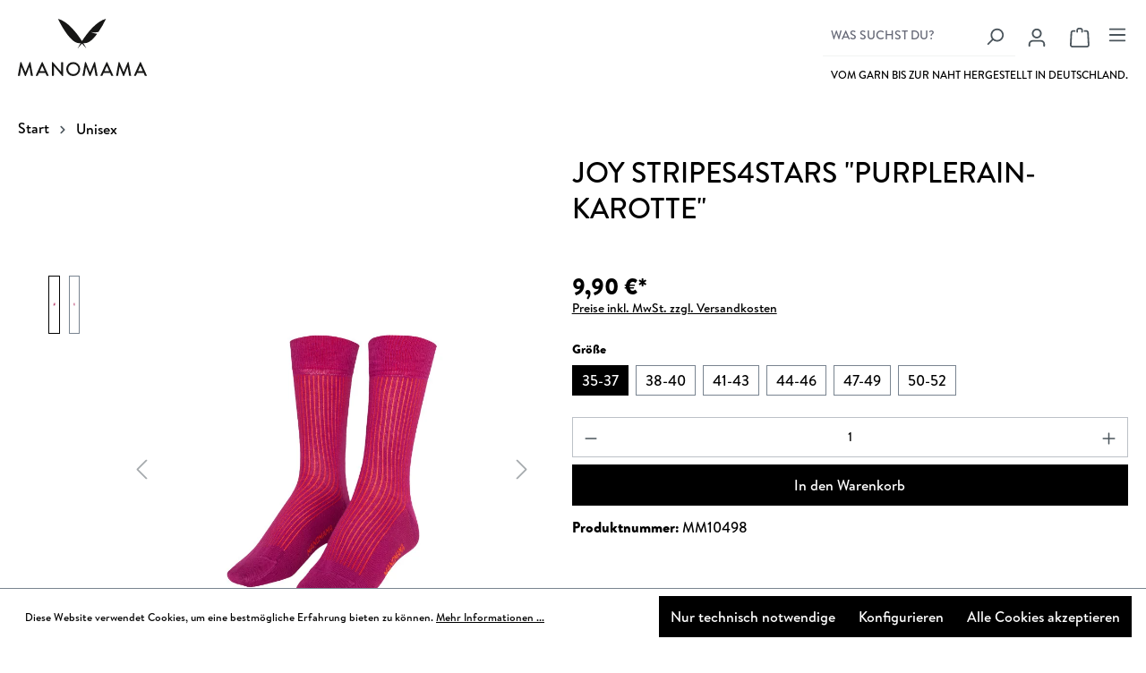

--- FILE ---
content_type: text/html; charset=UTF-8
request_url: https://www.manomama.de/Joy-Stripes4Stars-purplerain-karotte/MM10498
body_size: 26327
content:
<!DOCTYPE html>
<html lang="de-DE"
      itemscope="itemscope"
      itemtype="https://schema.org/WebPage">


    
                            
    <head>
                                            <meta charset="utf-8">
            
                            <meta name="viewport"
                      content="width=device-width, initial-scale=1, shrink-to-fit=no maximum-scale=1">

                            <meta name="author"
                      content="">
                <meta name="robots"
                      content="index,follow">
                <meta name="revisit-after"
                      content="15 days">
                <meta name="keywords"
                      content="">
                <meta name="description"
                      content="Bei unseren neuen Socken Joy Stripes4Stars haben wir den klassischen Nadelstreifen modern interpretiert.
Zeitloses Design, und dennoch frech und flott am Fuß.
Perfekter Sitz durch Ripp-Strick. Mit gekettelter Fußspitze, damit nirgends eine Naht drückt.
D…">
            
                <meta property="og:type"
          content="product">
    <meta property="og:site_name"
          content="manomama GmbH">
    <meta property="og:url"
          content="https://www.manomama.de/Joy-Stripes4Stars-purplerain-karotte/MM10498">
    <meta property="og:title"
          content="Stripes4Stars">

    <meta property="og:description"
          content="Bei unseren neuen Socken Joy Stripes4Stars haben wir den klassischen Nadelstreifen modern interpretiert.
Zeitloses Design, und dennoch frech und flott am Fuß.
Perfekter Sitz durch Ripp-Strick. Mit gekettelter Fußspitze, damit nirgends eine Naht drückt.
D…">
    <meta property="og:image"
          content="https://www.manomama.de/media/07/5f/20/1624008083/manomama_07222020_115_purplerain_karotte.jpg?ts=1633947975">

            <meta property="product:brand"
              content="MANOMAMA">
    
            <meta property="product:price:amount"
          content="9.9">
    <meta property="product:price:currency"
          content="EUR">
    <meta property="product:product_link"
          content="https://www.manomama.de/Joy-Stripes4Stars-purplerain-karotte/MM10498">

    <meta name="twitter:card"
          content="product">
    <meta name="twitter:site"
          content="manomama GmbH">
    <meta name="twitter:title"
          content="Stripes4Stars">
    <meta name="twitter:description"
          content="Bei unseren neuen Socken Joy Stripes4Stars haben wir den klassischen Nadelstreifen modern interpretiert.
Zeitloses Design, und dennoch frech und flott am Fuß.
Perfekter Sitz durch Ripp-Strick. Mit gekettelter Fußspitze, damit nirgends eine Naht drückt.
D…">
    <meta name="twitter:image"
          content="https://www.manomama.de/media/07/5f/20/1624008083/manomama_07222020_115_purplerain_karotte.jpg?ts=1633947975">

                            <meta itemprop="copyrightHolder"
                      content="manomama GmbH">
                <meta itemprop="copyrightYear"
                      content="">
                <meta itemprop="isFamilyFriendly"
                      content="true">
                <meta itemprop="image"
                      content="https://www.manomama.de/media/e1/84/d0/1637852425/logo_scharf.svg?ts=1637852425">
            


                                            <meta name="theme-color"
                      content="#fff">
                            
                                                

                    <link rel="shortcut icon"
                  href="https://www.manomama.de/media/26/24/e2/1624024068/Gruppe 32.svg?ts=1624024068">
        
                            
            
    
    <link rel="canonical" href="https://www.manomama.de/Joy-Stripes4Stars-purplerain-karotte/MM10498">

                    <title itemprop="name">Stripes4Stars</title>
        
                                                                        <link rel="stylesheet"
                      href="https://www.manomama.de/theme/b427dd417fc971593cf74fa8f1bac1af/css/all.css?1768486174">
                                    
                    
    <script>
        window.features = {"V6_5_0_0":true,"v6.5.0.0":true,"V6_6_0_0":true,"v6.6.0.0":true,"V6_7_0_0":false,"v6.7.0.0":false,"ADDRESS_SELECTION_REWORK":false,"address.selection.rework":false,"DISABLE_VUE_COMPAT":false,"disable.vue.compat":false,"ACCESSIBILITY_TWEAKS":false,"accessibility.tweaks":false,"ADMIN_VITE":false,"admin.vite":false,"TELEMETRY_METRICS":false,"telemetry.metrics":false,"PERFORMANCE_TWEAKS":false,"performance.tweaks":false,"CACHE_REWORK":false,"cache.rework":false,"PAYPAL_SETTINGS_TWEAKS":false,"paypal.settings.tweaks":false};
    </script>
        
                        <script type="text/javascript">
        var _paq = window._paq || [];
    var ironMatomoDataLayer = {
        'matomoUrl': "https://piwik.manomama.de/",
        'matomoScript': "matomo.js",
        'siteId': "4",
        'cookieDomain': "*.manomama.de",
        'startTracking': "3",
        'cookieName': "",
        'cookieValue': "",
        'cookieValueAsRegex': "",
        'requireCookieConsent': "1",
        'conversionFirstReferrer': "",
        'useOwnMatomoScript': "",
        'track': [],
        'trackLast': [],
    };
                window._paq.push(['requireCookieConsent']);
            window._paq.push(['setCookieDomain', "*.manomama.de"]);
                            
window._paq.push(['setEcommerceView',"MM10498","Joy Stripes4Stars &quot;purplerain-karotte&quot;","Unisex",9.90]);
            window._paq.push(['trackPageView']);
    window._paq.push(['enableLinkTracking']);
    window._paq.push(['setTrackerUrl', ironMatomoDataLayer.matomoUrl + 'matomo.php']);
    window._paq.push(['setSiteId', ironMatomoDataLayer.siteId]);
    </script>
                                    
            <script>
            window.dataLayer = window.dataLayer || [];
            function gtag() { dataLayer.push(arguments); }

            (() => {
                const analyticsStorageEnabled = document.cookie.split(';').some((item) => item.trim().includes('google-analytics-enabled=1'));
                const adsEnabled = document.cookie.split(';').some((item) => item.trim().includes('google-ads-enabled=1'));

                // Always set a default consent for consent mode v2
                gtag('consent', 'default', {
                    'ad_user_data': adsEnabled ? 'granted' : 'denied',
                    'ad_storage': adsEnabled ? 'granted' : 'denied',
                    'ad_personalization': adsEnabled ? 'granted' : 'denied',
                    'analytics_storage': analyticsStorageEnabled ? 'granted' : 'denied'
                });
            })();
        </script>
            


    
                            
            
                
                                    <script>
                    window.useDefaultCookieConsent = true;
                </script>
                    
                                <script>
                window.activeNavigationId = '2199a6c7ad964d5a9bcb32bd40389513';
                window.router = {
                    'frontend.cart.offcanvas': '/checkout/offcanvas',
                    'frontend.cookie.offcanvas': '/cookie/offcanvas',
                    'frontend.checkout.finish.page': '/checkout/finish',
                    'frontend.checkout.info': '/widgets/checkout/info',
                    'frontend.menu.offcanvas': '/widgets/menu/offcanvas',
                    'frontend.cms.page': '/widgets/cms',
                    'frontend.cms.navigation.page': '/widgets/cms/navigation',
                    'frontend.account.addressbook': '/widgets/account/address-book',
                    'frontend.country.country-data': '/country/country-state-data',
                    'frontend.app-system.generate-token': '/app-system/Placeholder/generate-token',
                    };
                window.salesChannelId = '0897fa7718df495a9f7374cb897c2aeb';
            </script>
        
                                <script>
                
                window.breakpoints = {"xs":0,"sm":576,"md":768,"lg":992,"xl":1200,"xxl":1400};
            </script>
        
        
                        
                            <script>
                window.themeAssetsPublicPath = 'https://www.manomama.de/theme/dd98f225087b469580a4a6dd6489cc69/assets/';
            </script>
        
                        
    <script>
        window.validationMessages = {"required":"Die Eingabe darf nicht leer sein.","email":"Ung\u00fcltige E-Mail-Adresse. Die E-Mail ben\u00f6tigt das Format \"nutzer@beispiel.de\".","confirmation":"Ihre Eingaben sind nicht identisch.","minLength":"Die Eingabe ist zu kurz."};
    </script>
        
                                                            <script>
                        window.themeJsPublicPath = 'https://www.manomama.de/theme/b427dd417fc971593cf74fa8f1bac1af/js/';
                    </script>
                                            <script type="text/javascript" src="https://www.manomama.de/theme/b427dd417fc971593cf74fa8f1bac1af/js/storefront/storefront.js?1768486174" defer></script>
                                            <script type="text/javascript" src="https://www.manomama.de/theme/b427dd417fc971593cf74fa8f1bac1af/js/swag-pay-pal/swag-pay-pal.js?1768486174" defer></script>
                                            <script type="text/javascript" src="https://www.manomama.de/theme/b427dd417fc971593cf74fa8f1bac1af/js/zeobv-get-notified/zeobv-get-notified.js?1768486174" defer></script>
                                            <script type="text/javascript" src="https://www.manomama.de/theme/b427dd417fc971593cf74fa8f1bac1af/js/iron-matomo/iron-matomo.js?1768486174" defer></script>
                                            <script type="text/javascript" src="https://www.manomama.de/theme/b427dd417fc971593cf74fa8f1bac1af/js/neti-next-easy-coupon/neti-next-easy-coupon.js?1768486174" defer></script>
                                            <script type="text/javascript" src="https://www.manomama.de/theme/b427dd417fc971593cf74fa8f1bac1af/js/kilb-shopware-product-designer/kilb-shopware-product-designer.js?1768486174" defer></script>
                                            <script type="text/javascript" src="https://www.manomama.de/theme/b427dd417fc971593cf74fa8f1bac1af/js/loca-fox-connector/loca-fox-connector.js?1768486174" defer></script>
                                            <script type="text/javascript" src="https://www.manomama.de/theme/b427dd417fc971593cf74fa8f1bac1af/js/dvsn-product-option/dvsn-product-option.js?1768486174" defer></script>
                                            <script type="text/javascript" src="https://www.manomama.de/theme/b427dd417fc971593cf74fa8f1bac1af/js/newsletter-sendinblue/newsletter-sendinblue.js?1768486174" defer></script>
                                            <script type="text/javascript" src="https://www.manomama.de/theme/b427dd417fc971593cf74fa8f1bac1af/js/swag-custom-notification/swag-custom-notification.js?1768486174" defer></script>
                                            <script type="text/javascript" src="https://www.manomama.de/theme/b427dd417fc971593cf74fa8f1bac1af/js/manomama-twentytwentyone/manomama-twentytwentyone.js?1768486174" defer></script>
                                                        

    
    
        </head>

        <body class="                
    is-ctl-product is-act-index manomama
">

            
                
    
    
            <div id="page-top" class="skip-to-content bg-primary-subtle text-primary-emphasis overflow-hidden" tabindex="-1">
            <div class="container skip-to-content-container d-flex justify-content-center visually-hidden-focusable">
                                                                                        <a href="#content-main" class="skip-to-content-link d-inline-flex text-decoration-underline m-1 p-2 fw-bold gap-2">
                                Zum Hauptinhalt springen
                            </a>
                                            
                                                                        <a href="#header-main-search-input" class="skip-to-content-link d-inline-flex text-decoration-underline m-1 p-2 fw-bold gap-2 d-none d-sm-block">
                                Zur Suche springen
                            </a>
                                            
                                                                        <a href="#main-navigation-menu" class="skip-to-content-link d-inline-flex text-decoration-underline m-1 p-2 fw-bold gap-2 d-none d-lg-block">
                                Zur Hauptnavigation springen
                            </a>
                                                                        </div>
        </div>
        
        
                        <noscript class="noscript-main">
                
    <div role="alert"
         aria-live="polite"
                  class="alert alert-info alert-has-icon">
                                                                        
                                                    <span class="icon icon-info" aria-hidden="true">
                                        <svg xmlns="http://www.w3.org/2000/svg" xmlns:xlink="http://www.w3.org/1999/xlink" width="24" height="24" viewBox="0 0 24 24"><defs><path d="M12 7c.5523 0 1 .4477 1 1s-.4477 1-1 1-1-.4477-1-1 .4477-1 1-1zm1 9c0 .5523-.4477 1-1 1s-1-.4477-1-1v-5c0-.5523.4477-1 1-1s1 .4477 1 1v5zm11-4c0 6.6274-5.3726 12-12 12S0 18.6274 0 12 5.3726 0 12 0s12 5.3726 12 12zM12 2C6.4772 2 2 6.4772 2 12s4.4772 10 10 10 10-4.4772 10-10S17.5228 2 12 2z" id="icons-default-info" /></defs><use xlink:href="#icons-default-info" fill="#758CA3" fill-rule="evenodd" /></svg>
                    </span>                                                    
                                    
                    <div class="alert-content-container">
                                                    
                                                        <div class="alert-content">                                                    Um unseren Shop in vollem Umfang nutzen zu können, empfehlen wir Ihnen Javascript in Ihrem Browser zu aktivieren.
                                                                </div>                
                                                                </div>
            </div>
            </noscript>
        
                                            

            <header class="header-main">
                                    <div class="container">

    
                                        
    <div class="top-bar d-none d-lg-block">
                                                    <nav class="top-bar-nav"
                     aria-label="Shop-Einstellungen">
                                            
                
                        
                                            
                
                                        </nav>
                        </div>
    
                        <div class="row align-items-center header-row">
                        <div class="col-12 col-lg-auto header-logo-col">
                <div class="header-logo-main text-center">
                    <a class="header-logo-main-link"
               href="/"
               title="Zur Startseite gehen">
                                    <picture class="header-logo-picture d-block m-auto">
                                                                            
                                                                                    <source srcset="https://www.manomama.de/media/03/f3/1d/1624024022/logo2.png?ts=1624024022"
                                        media="(max-width: 767px)">
                                                    
                                                                                    <img src="https://www.manomama.de/media/e1/84/d0/1637852425/logo_scharf.svg?ts=1637852425"
                                     alt="Zur Startseite gehen"
                                     class="img-fluid header-logo-main-img">
                                                                        </picture>
                            </a>
            </div>
        </div>
    

            

                
    <div class="col-12 order-1 col-sm-auto order-sm-2 header-actions-col">
        <div class="row g-0">
            <div class="col-auto">
                <div class="row">
                    <div class="col-auto">
                        <div class="header-search">
                                                            <form action="/search"
                                      method="get"
                                      data-search-widget="true"
                                      data-search-widget-options="{&quot;searchWidgetMinChars&quot;:3}"
                                      data-url="/suggest?search="
                                      class="header-search-form">
                                                                            <div class="input-group">
                                                                                            <input type="search"
                                                       name="search"
                                                       class="form-control header-search-input"
                                                       autocomplete="off"
                                                       autocapitalize="off"
                                                       placeholder="Was suchst du?"
                                                       aria-label="Was suchst du?"
                                                       value=""
                                                >
                                            
                                                                                            <button type="submit"
                                                        class="btn header-search-btn"
                                                        aria-label="Suchen">
                                                    <span class="header-search-icon">
                                                        <span class="icon icon-search">
                                        <svg xmlns="http://www.w3.org/2000/svg" xmlns:xlink="http://www.w3.org/1999/xlink" width="24" height="24" viewBox="0 0 24 24"><defs><path d="M10.0944 16.3199 4.707 21.707c-.3905.3905-1.0237.3905-1.4142 0-.3905-.3905-.3905-1.0237 0-1.4142L8.68 14.9056C7.6271 13.551 7 11.8487 7 10c0-4.4183 3.5817-8 8-8s8 3.5817 8 8-3.5817 8-8 8c-1.8487 0-3.551-.627-4.9056-1.6801zM15 16c3.3137 0 6-2.6863 6-6s-2.6863-6-6-6-6 2.6863-6 6 2.6863 6 6 6z" id="icons-default-search" /></defs><use xlink:href="#icons-default-search" fill="#758CA3" fill-rule="evenodd" /></svg>
                    </span>                                                    </span>
                                                </button>
                                            
                                                                                            <button class="btn header-close-btn js-search-close-btn d-none"
                                                        type="button"
                                                        aria-label="Die Dropdown-Suche schließen">
                                                    <span class="header-close-icon">
                                                        <span class="icon icon-x">
                                        <svg xmlns="http://www.w3.org/2000/svg" xmlns:xlink="http://www.w3.org/1999/xlink" width="24" height="24" viewBox="0 0 24 24"><defs><path d="m10.5858 12-7.293-7.2929c-.3904-.3905-.3904-1.0237 0-1.4142.3906-.3905 1.0238-.3905 1.4143 0L12 10.5858l7.2929-7.293c.3905-.3904 1.0237-.3904 1.4142 0 .3905.3906.3905 1.0238 0 1.4143L13.4142 12l7.293 7.2929c.3904.3905.3904 1.0237 0 1.4142-.3906.3905-1.0238.3905-1.4143 0L12 13.4142l-7.2929 7.293c-.3905.3904-1.0237.3904-1.4142 0-.3905-.3906-.3905-1.0238 0-1.4143L10.5858 12z" id="icons-default-x" /></defs><use xlink:href="#icons-default-x" fill="#758CA3" fill-rule="evenodd" /></svg>
                    </span>                                                    </span>
                                                </button>
                                                                                    </div>
                                                                    </form>
                                                    </div>
                    </div>
                </div>
            </div>


            
                            <div class="col-auto">
                    <div class="account-menu">
                            <div class="dropdown">
                    <button class="btn account-menu-btn header-actions-btn"
                    type="button"
                    id="accountWidget"
                    data-account-menu="true"
                    data-bs-toggle="dropdown"
                    aria-haspopup="true"
                    aria-expanded="false"
                    aria-label="Ihr Konto"
                    title="Ihr Konto">
                <span class="icon icon-avatar">
                                        <svg xmlns="http://www.w3.org/2000/svg" xmlns:xlink="http://www.w3.org/1999/xlink" width="24" height="24" viewBox="0 0 24 24"><defs><path d="M12 3C9.7909 3 8 4.7909 8 7c0 2.2091 1.7909 4 4 4 2.2091 0 4-1.7909 4-4 0-2.2091-1.7909-4-4-4zm0-2c3.3137 0 6 2.6863 6 6s-2.6863 6-6 6-6-2.6863-6-6 2.6863-6 6-6zM4 22.099c0 .5523-.4477 1-1 1s-1-.4477-1-1V20c0-2.7614 2.2386-5 5-5h10.0007c2.7614 0 5 2.2386 5 5v2.099c0 .5523-.4477 1-1 1s-1-.4477-1-1V20c0-1.6569-1.3431-3-3-3H7c-1.6569 0-3 1.3431-3 3v2.099z" id="icons-default-avatar" /></defs><use xlink:href="#icons-default-avatar" fill="#758CA3" fill-rule="evenodd" /></svg>
                    </span>            </button>
        
                    <div class="dropdown-menu dropdown-menu-end account-menu-dropdown js-account-menu-dropdown"
                 aria-labelledby="accountWidget">
                

        
    
            <button class="btn btn-light btn-block offcanvas-close js-offcanvas-close sticky-top">
                            <span class="icon icon-x icon-sm">
                                        <svg xmlns="http://www.w3.org/2000/svg" xmlns:xlink="http://www.w3.org/1999/xlink" width="24" height="24" viewBox="0 0 24 24"><use xlink:href="#icons-default-x" fill="#758CA3" fill-rule="evenodd" /></svg>
                    </span>            
            
                    </button>
    
    <div class="header-search my-2 m-sm-auto">
                    <form action="/search"
                  method="get"
                  data-search-widget="true"
                  data-search-widget-options="{&quot;searchWidgetMinChars&quot;:3}"
                  data-url="/suggest?search="
                  class="header-search-form">
                                    <div class="input-group">
                                                    <input type="search"
                                   name="search"
                                   class="form-control header-search-input"
                                   autocomplete="off"
                                   autocapitalize="off"
                                   placeholder="Was suchst du?"
                                   aria-label="Was suchst du?"
                                   value=""
                            >
                        
                                                    <button type="submit"
                                    class="btn header-search-btn"
                                    aria-label="Suchen">
                                    <span class="header-search-icon">
                                        <span class="icon icon-search">
                                        <svg xmlns="http://www.w3.org/2000/svg" xmlns:xlink="http://www.w3.org/1999/xlink" width="24" height="24" viewBox="0 0 24 24"><use xlink:href="#icons-default-search" fill="#758CA3" fill-rule="evenodd" /></svg>
                    </span>                                    </span>
                            </button>
                        
                                                    <button class="btn header-close-btn js-search-close-btn d-none"
                                    type="button"
                                    aria-label="Die Dropdown-Suche schließen">
                                    <span class="header-close-icon">
                                        <span class="icon icon-x">
                                        <svg xmlns="http://www.w3.org/2000/svg" xmlns:xlink="http://www.w3.org/1999/xlink" width="24" height="24" viewBox="0 0 24 24"><use xlink:href="#icons-default-x" fill="#758CA3" fill-rule="evenodd" /></svg>
                    </span>                                    </span>
                            </button>
                                            </div>
                            </form>
            </div>

                    <div class="offcanvas-body">
                <div class="account-menu">
                                    <div class="dropdown-header account-menu-header">
                    Ihr Konto
                </div>
                    
                                    <div class="account-menu-login">
                                            <a href="/account/login"
                           title="Anmelden"
                           class="btn btn-primary account-menu-login-button">
                            Anmelden
                        </a>
                    
                                            <div class="account-menu-register">
                            oder
                            <a href="/account/login"
                               title="Registrieren">
                                registrieren
                            </a>
                        </div>
                                    </div>
                    
                    <div class="account-menu-links">
                    <div class="header-account-menu">
        <div class="card account-menu-inner">
                                        
                                                <nav class="list-group list-group-flush account-aside-list-group">
                                                                                            <a href="/account"
                                   title="Übersicht"
                                   class="list-group-item list-group-item-action account-aside-item"
                                   >
                                    Übersicht
                                </a>
                            
                                                            <a href="/account/profile"
                                   title="Persönliches Profil"
                                   class="list-group-item list-group-item-action account-aside-item"
                                   >
                                    Persönliches Profil
                                </a>
                            
                                                            <a href="/account/address"
                                   title="Adressen"
                                   class="list-group-item list-group-item-action account-aside-item"
                                   >
                                    Adressen
                                </a>
                            
                                                                                                                        <a href="/account/payment"
                                   title="Zahlungsarten"
                                   class="list-group-item list-group-item-action account-aside-item"
                                   >
                                    Zahlungsarten
                                </a>
                                                            
                                                            <a href="/account/order"
                                   title="Bestellungen"
                                   class="list-group-item list-group-item-action account-aside-item"
                                   >
                                    Bestellungen
                                </a>
                                                    

                        <a
                href="/EasyCoupon/list"
                title="Meine Gutscheine"
                class="list-group-item list-group-item-action account-aside-item"
            >
                Meine Gutscheine
            </a>
            


                        </nav>
                            
                                                </div>
    </div>
            </div>
            </div>
        </div>
    
                </div>
            </div>
                    </div>
                </div>
            
                            <div class="col-auto">
                    <div class="header-cart"
                         data-off-canvas-cart="true">
                        <a class="btn header-cart-btn header-actions-btn"
                           href="/checkout/cart"
                           data-cart-widget="true"
                           title="Warenkorb"
                           aria-label="Warenkorb">
                                            
    <span class="header-cart-icon">
        <span class="icon icon-bag">
                                        <svg xmlns="http://www.w3.org/2000/svg" xmlns:xlink="http://www.w3.org/1999/xlink" width="24" height="24" viewBox="0 0 24 24"><defs><path d="M5.892 3c.5523 0 1 .4477 1 1s-.4477 1-1 1H3.7895a1 1 0 0 0-.9986.9475l-.7895 15c-.029.5515.3946 1.0221.9987 1.0525h17.8102c.5523 0 1-.4477.9986-1.0525l-.7895-15A1 1 0 0 0 20.0208 5H17.892c-.5523 0-1-.4477-1-1s.4477-1 1-1h2.1288c1.5956 0 2.912 1.249 2.9959 2.8423l.7894 15c.0035.0788.0035.0788.0042.1577 0 1.6569-1.3432 3-3 3H3c-.079-.0007-.079-.0007-.1577-.0041-1.6546-.0871-2.9253-1.499-2.8382-3.1536l.7895-15C.8775 4.249 2.1939 3 3.7895 3H5.892zm4 2c0 .5523-.4477 1-1 1s-1-.4477-1-1V3c0-1.6569 1.3432-3 3-3h2c1.6569 0 3 1.3431 3 3v2c0 .5523-.4477 1-1 1s-1-.4477-1-1V3c0-.5523-.4477-1-1-1h-2c-.5523 0-1 .4477-1 1v2z" id="icons-default-bag" /></defs><use xlink:href="#icons-default-bag" fill="#758CA3" fill-rule="evenodd" /></svg>
                    </span>    </span>
        <span class="header-cart-total">
        0,00 €*
    </span>
                        </a>
                    </div>
                </div>
            
                            <div class="col d-sm-none">
                    <div class="menu-button">
                                                                                <button class="btn nav-main-toggle-btn header-actions-btn"
                                    type="button"
                                    data-off-canvas-menu="true"
                                    data-off-canvas-menu-options="{&quot;position&quot;:&quot;right&quot;}"
                                    aria-label="Menü">
                                                                    <span class="icon icon-stack">
                                        <svg xmlns="http://www.w3.org/2000/svg" xmlns:xlink="http://www.w3.org/1999/xlink" width="24" height="24" viewBox="0 0 24 24"><defs><path d="M3 13c-.5523 0-1-.4477-1-1s.4477-1 1-1h18c.5523 0 1 .4477 1 1s-.4477 1-1 1H3zm0-7c-.5523 0-1-.4477-1-1s.4477-1 1-1h18c.5523 0 1 .4477 1 1s-.4477 1-1 1H3zm0 14c-.5523 0-1-.4477-1-1s.4477-1 1-1h18c.5523 0 1 .4477 1 1s-.4477 1-1 1H3z" id="icons-default-stack" /></defs><use xlink:href="#icons-default-stack" fill="#758CA3" fill-rule="evenodd" /></svg>
                    </span>                                                            </button>
                                            </div>
                </div>
                    </div>

                    <p class="home_text_garn">Vom Garn bis zur Naht hergestellt in Deutschland.</p>
            </div>
        </div>
    
                                                </div>

                            </header>

                                        <div class="nav-main">
                                                                                            
    <div class="main-navigation"
         id="mainNavigation"
         data-flyout-menu="true">
                    <div class="container">
                                    <nav class="nav main-navigation-menu"
                        id="main-navigation-menu"
                        aria-label="Hauptnavigation"
                        itemscope="itemscope"
                        itemtype="https://schema.org/SiteNavigationElement">
                        
                        

                                                    
                                                                                            
                                                                                                                                                    
                                        <a class="nav-link main-navigation-link nav-item-1bfcb65efd2b4a4da99b80166e546e80 "
                                           href="https://www.manomama.de/Damen./"
                                           itemprop="url"
                                           data-flyout-menu-trigger="1bfcb65efd2b4a4da99b80166e546e80"                                                                                      title="Damen.">
                                            <div class="main-navigation-link-text">
                                                <span itemprop="name">Damen.</span>
                                            </div>
                                        </a>
                                                                                                                                                                                                        
                                                                                                                                                    
                                        <a class="nav-link main-navigation-link nav-item-2226c25cb1d04243b5f69fbab958b9c7 "
                                           href="https://www.manomama.de/Herren./Bekleidung/"
                                           itemprop="url"
                                           data-flyout-menu-trigger="2226c25cb1d04243b5f69fbab958b9c7"                                                                                      title="Herren.">
                                            <div class="main-navigation-link-text">
                                                <span itemprop="name">Herren.</span>
                                            </div>
                                        </a>
                                                                                                                                                                                                        
                                                                                                                                                    
                                        <a class="nav-link main-navigation-link nav-item-018ed31555747d568f41fc8ff9d40cc1 "
                                           href="https://www.manomama.de/B2B./"
                                           itemprop="url"
                                           data-flyout-menu-trigger="018ed31555747d568f41fc8ff9d40cc1"                                                                                      title="B2B.">
                                            <div class="main-navigation-link-text">
                                                <span itemprop="name">B2B.</span>
                                            </div>
                                        </a>
                                                                                                                                                                                                        
                                                                                                                                                    
                                        <a class="nav-link main-navigation-link nav-item-01973a91913b7a889ba54d441c5c6792 "
                                           href="https://www.manomama.de/Neuigkeiten/"
                                           itemprop="url"
                                                                                                                                 title="Neuigkeiten">
                                            <div class="main-navigation-link-text">
                                                <span itemprop="name">Neuigkeiten</span>
                                            </div>
                                        </a>
                                                                                                                                                                                    </nav>
                
                                                                                                                                                                                                                                                                                                                                                                                                                    
                                                                        <div class="navigation-flyouts">
                                                                                                                                                                                                        <div class="navigation-flyout"
                                                     data-flyout-menu-id="1bfcb65efd2b4a4da99b80166e546e80">
                                                    <div class="container">
                                                                                                                            
            <div class="row navigation-flyout-bar">
                            <div class="col">
                    <div class="navigation-flyout-category-link">
                                                                                    <a class="nav-link"
                                   href="https://www.manomama.de/Damen./"
                                   itemprop="url"
                                   title="Damen.">
                                                                            Zur Kategorie Damen.
                                        <span class="icon icon-arrow-right icon-primary">
                                        <svg xmlns="http://www.w3.org/2000/svg" xmlns:xlink="http://www.w3.org/1999/xlink" width="16" height="16" viewBox="0 0 16 16"><defs><path id="icons-solid-arrow-right" d="M6.7071 6.2929c-.3905-.3905-1.0237-.3905-1.4142 0-.3905.3905-.3905 1.0237 0 1.4142l3 3c.3905.3905 1.0237.3905 1.4142 0l3-3c.3905-.3905.3905-1.0237 0-1.4142-.3905-.3905-1.0237-.3905-1.4142 0L9 8.5858l-2.2929-2.293z" /></defs><use transform="rotate(-90 9 8.5)" xlink:href="#icons-solid-arrow-right" fill="#758CA3" fill-rule="evenodd" /></svg>
                    </span>                                                                    </a>
                                                                        </div>
                </div>
            
                            <div class="col-auto">
                    <div class="navigation-flyout-close js-close-flyout-menu">
                                                                                    <span class="icon icon-x">
                                        <svg xmlns="http://www.w3.org/2000/svg" xmlns:xlink="http://www.w3.org/1999/xlink" width="24" height="24" viewBox="0 0 24 24"><use xlink:href="#icons-default-x" fill="#758CA3" fill-rule="evenodd" /></svg>
                    </span>                                                                        </div>
                </div>
                    </div>
    
            <div class="row navigation-flyout-content">
                            <div class="col">
                    <div class="navigation-flyout-categories">
                                                    

                                            </div>
                </div>
            
                                                </div>
                                                                                                                </div>
                                                </div>
                                                                                                                                                                                                                                                            <div class="navigation-flyout"
                                                     data-flyout-menu-id="2226c25cb1d04243b5f69fbab958b9c7">
                                                    <div class="container">
                                                                                                                            
            <div class="row navigation-flyout-bar">
                            <div class="col">
                    <div class="navigation-flyout-category-link">
                                                                                                </div>
                </div>
            
                            <div class="col-auto">
                    <div class="navigation-flyout-close js-close-flyout-menu">
                                                                                    <span class="icon icon-x">
                                        <svg xmlns="http://www.w3.org/2000/svg" xmlns:xlink="http://www.w3.org/1999/xlink" width="24" height="24" viewBox="0 0 24 24"><use xlink:href="#icons-default-x" fill="#758CA3" fill-rule="evenodd" /></svg>
                    </span>                                                                        </div>
                </div>
                    </div>
    
            <div class="row navigation-flyout-content">
                            <div class="col">
                    <div class="navigation-flyout-categories">
                                                    

                                            </div>
                </div>
            
                                                </div>
                                                                                                                </div>
                                                </div>
                                                                                                                                                                                                                                                            <div class="navigation-flyout"
                                                     data-flyout-menu-id="018ed31555747d568f41fc8ff9d40cc1">
                                                    <div class="container">
                                                                                                                            
            <div class="row navigation-flyout-bar">
                            <div class="col">
                    <div class="navigation-flyout-category-link">
                                                                                    <a class="nav-link"
                                   href="https://www.manomama.de/B2B./"
                                   itemprop="url"
                                   title="B2B.">
                                                                            Zur Kategorie B2B.
                                        <span class="icon icon-arrow-right icon-primary">
                                        <svg xmlns="http://www.w3.org/2000/svg" xmlns:xlink="http://www.w3.org/1999/xlink" width="16" height="16" viewBox="0 0 16 16"><use transform="rotate(-90 9 8.5)" xlink:href="#icons-solid-arrow-right" fill="#758CA3" fill-rule="evenodd" /></svg>
                    </span>                                                                    </a>
                                                                        </div>
                </div>
            
                            <div class="col-auto">
                    <div class="navigation-flyout-close js-close-flyout-menu">
                                                                                    <span class="icon icon-x">
                                        <svg xmlns="http://www.w3.org/2000/svg" xmlns:xlink="http://www.w3.org/1999/xlink" width="24" height="24" viewBox="0 0 24 24"><use xlink:href="#icons-default-x" fill="#758CA3" fill-rule="evenodd" /></svg>
                    </span>                                                                        </div>
                </div>
                    </div>
    
            <div class="row navigation-flyout-content">
                            <div class="col">
                    <div class="navigation-flyout-categories">
                                                    

                                            </div>
                </div>
            
                                                </div>
                                                                                                                </div>
                                                </div>
                                                                                                                                                                                                                                                                </div>
                                                                                        </div>
            </div>
                                    </div>
            
                                                            <div class="d-none js-navigation-offcanvas-initial-content">
                                                                            

        
    
            <button class="btn btn-light btn-block offcanvas-close js-offcanvas-close sticky-top">
                            <span class="icon icon-x icon-sm">
                                        <svg xmlns="http://www.w3.org/2000/svg" xmlns:xlink="http://www.w3.org/1999/xlink" width="24" height="24" viewBox="0 0 24 24"><use xlink:href="#icons-default-x" fill="#758CA3" fill-rule="evenodd" /></svg>
                    </span>            
            
                    </button>
    
    <div class="header-search my-2 m-sm-auto">
                    <form action="/search"
                  method="get"
                  data-search-widget="true"
                  data-search-widget-options="{&quot;searchWidgetMinChars&quot;:3}"
                  data-url="/suggest?search="
                  class="header-search-form">
                                    <div class="input-group">
                                                    <input type="search"
                                   name="search"
                                   class="form-control header-search-input"
                                   autocomplete="off"
                                   autocapitalize="off"
                                   placeholder="Was suchst du?"
                                   aria-label="Was suchst du?"
                                   value=""
                            >
                        
                                                    <button type="submit"
                                    class="btn header-search-btn"
                                    aria-label="Suchen">
                                    <span class="header-search-icon">
                                        <span class="icon icon-search">
                                        <svg xmlns="http://www.w3.org/2000/svg" xmlns:xlink="http://www.w3.org/1999/xlink" width="24" height="24" viewBox="0 0 24 24"><use xlink:href="#icons-default-search" fill="#758CA3" fill-rule="evenodd" /></svg>
                    </span>                                    </span>
                            </button>
                        
                                                    <button class="btn header-close-btn js-search-close-btn d-none"
                                    type="button"
                                    aria-label="Die Dropdown-Suche schließen">
                                    <span class="header-close-icon">
                                        <span class="icon icon-x">
                                        <svg xmlns="http://www.w3.org/2000/svg" xmlns:xlink="http://www.w3.org/1999/xlink" width="24" height="24" viewBox="0 0 24 24"><use xlink:href="#icons-default-x" fill="#758CA3" fill-rule="evenodd" /></svg>
                    </span>                                    </span>
                            </button>
                                            </div>
                            </form>
            </div>

                    <div class="offcanvas-body">
                        <nav class="nav navigation-offcanvas-actions">
                                
    
                
                                
    
                        </nav>
    
                <div class="navigation-offcanvas-container"></div>
            </div>
    
                                                </div>
                                    
            
                <main class="content-main" id="content-main">
                                    <div class="flashbags container">
                                            </div>
                
                    <div class="container-main">
                                    <div class="cms-breadcrumb container">
                    
                        
            
        <nav aria-label="breadcrumb">
                            <ol class="breadcrumb"
                    itemscope
                    itemtype="https://schema.org/BreadcrumbList">
                                                              <li class="breadcrumb_home"><a href="/Damen./">Start</a></li>
                                        <div class="breadcrumb-placeholder">
                                    <span class="icon icon-arrow-medium-right icon-fluid">
                                        <svg xmlns="http://www.w3.org/2000/svg" xmlns:xlink="http://www.w3.org/1999/xlink" width="16" height="16" viewBox="0 0 16 16"><defs><path id="icons-solid-arrow-medium-right" d="M4.7071 5.2929c-.3905-.3905-1.0237-.3905-1.4142 0-.3905.3905-.3905 1.0237 0 1.4142l4 4c.3905.3905 1.0237.3905 1.4142 0l4-4c.3905-.3905.3905-1.0237 0-1.4142-.3905-.3905-1.0237-.3905-1.4142 0L8 8.5858l-3.2929-3.293z" /></defs><use transform="rotate(-90 8 8)" xlink:href="#icons-solid-arrow-medium-right" fill="#758CA3" fill-rule="evenodd" /></svg>
                    </span>                    </div>
                                                                                            
                                                    <li class="breadcrumb-item"
                                aria-current="page"                                itemprop="itemListElement"
                                itemscope
                                itemtype="https://schema.org/ListItem">
                                                                                                            <a href="https://www.manomama.de/Unisex/"
                                           class="breadcrumb-link  is-active"
                                           title="Unisex"
                                                                                      itemprop="item">
                                            <link itemprop="url"
                                                  href="https://www.manomama.de/Unisex/"/>
                                            <span class="breadcrumb-title" itemprop="name">Unisex</span>
                                        </a>
                                                                        <meta itemprop="position" content="2199a6c7ad964d5a9bcb32bd40389513"/>
                                                            </li>
                        
                                                                                                                </ol>
        </nav>
                    </div>
            
                                            <div class="cms-page" itemscope itemtype="https://schema.org/Product">
                                            
    <div class="cms-sections">
                                            
            
            
            
                                        
                                    
                            <div class="cms-section  pos-0 cms-section-default"
                     style="">

                                <section class="cms-section-default boxed">
                                    
                
                
    
    
    
    
            
    
                
            
    <div
        class="cms-block  pos-0 cms-block-product-heading position-relative"
            >
                            
                    <div class="cms-block-container"
                 style="padding: 0 0 20px 0;">
                                    <div class="cms-block-container-row row cms-row ">
                                
            <div class="col product-heading-name-container" data-cms-element-id="ab1049f00b2d47dd88cff01177411382">
                                
    <div class="cms-element-product-name">
                                                                    <h1 class="product-detail-name" itemprop="name">
                        Joy Stripes4Stars "purplerain-karotte"
                    </h1>
                                                    </div>
                    </div>
    
            <div class="col-md-auto product-heading-manufacturer-logo-container" data-cms-element-id="f4928a7e2a58477995312b01739743b7">
                                
                
    <div class="cms-element-image cms-element-manufacturer-logo">
                    
                                                                        <div class="cms-image-link product-detail-manufacturer-link">
                                                                                                        MANOMAMA
                                                                                                </div>
                                                
                        </div>
                    </div>
                        </div>
                            </div>
            </div>
                                                
                
                
    
    
    
    
            
    
                
            
    <div
        class="cms-block  pos-1 cms-block-gallery-buybox position-relative"
            >
                            
                    <div class="cms-block-container"
                 style="padding: 20px 0 0 0;">
                                    <div class="cms-block-container-row row cms-row ">
                                            
        <div class="col-lg-7 product-detail-media" data-cms-element-id="2c1fed2a167b4c809a9569d6a2ab6c08">
                                            
                                                        
                                                                                                    
                
        
            
    
    
    
    
    
    <div class="cms-element-image-gallery">
                    
            
                                        
            
            
                                                
    
    <a href="#content-after-target-11470abd9b4848fe8d3156dfc1b1ab51" class="skip-target visually-hidden-focusable overflow-hidden">
        Bildergalerie überspringen
    </a>
                
                <div class="row gallery-slider-row is-loading js-gallery-zoom-modal-container"
                                            data-magnifier="true"
                                                                                    data-gallery-slider="true"
                        data-gallery-slider-options='{&quot;slider&quot;:{&quot;navPosition&quot;:&quot;bottom&quot;,&quot;speed&quot;:500,&quot;gutter&quot;:0,&quot;controls&quot;:true,&quot;autoHeight&quot;:false,&quot;startIndex&quot;:1},&quot;thumbnailSlider&quot;:{&quot;items&quot;:5,&quot;slideBy&quot;:4,&quot;controls&quot;:true,&quot;startIndex&quot;:1,&quot;ariaLive&quot;:false,&quot;responsive&quot;:{&quot;xs&quot;:{&quot;enabled&quot;:false,&quot;controls&quot;:false},&quot;sm&quot;:{&quot;enabled&quot;:false,&quot;controls&quot;:false},&quot;md&quot;:{&quot;axis&quot;:&quot;vertical&quot;},&quot;lg&quot;:{&quot;axis&quot;:&quot;vertical&quot;},&quot;xl&quot;:{&quot;axis&quot;:&quot;vertical&quot;},&quot;xxl&quot;:{&quot;axis&quot;:&quot;vertical&quot;}}}}'
                                         role="region"
                     aria-label="Bildergalerie mit 2 Elementen"
                     tabindex="0"
                >
                                            <div class="gallery-slider-col col order-1 order-md-2"
                             data-zoom-modal="true">
                                                        <div class="base-slider gallery-slider">
                                                                                                                                                                                                        <div class="gallery-slider-container"
                                                     data-gallery-slider-container="true">
                                                                                                                                                                                                                                        <div class="gallery-slider-item-container">
                                                                    <div class="gallery-slider-item is-contain js-magnifier-container"
                                                                         style="min-height: 430px"                                                                        >
                                                                        
                                                                                                                                                                                                                                                                                                            
                                                                                                                                                                                                                                                    
                                                                                                                                                                                                                                                    
                                                                                                                                                                                                                                                    
                                                                                
                    
                        
                        
    
    
    
                    
                                        
            
                                                                            
        
                
                    
            <img src="https://www.manomama.de/media/07/5f/20/1624008083/manomama_07222020_115_purplerain_karotte.jpg?ts=1633947975"                             srcset="https://www.manomama.de/thumbnail/07/5f/20/1624008083/manomama_07222020_115_purplerain_karotte_15x20.jpg?ts=1624010573 15w, https://www.manomama.de/thumbnail/07/5f/20/1624008083/manomama_07222020_115_purplerain_karotte_43x57.jpg?ts=1624010573 43w, https://www.manomama.de/thumbnail/07/5f/20/1624008083/manomama_07222020_115_purplerain_karotte_720x600.jpg?ts=1624010573 720w, https://www.manomama.de/thumbnail/07/5f/20/1624008083/manomama_07222020_115_purplerain_karotte_560x800.jpg?ts=1724742228 560w"                                 sizes="(min-width: 1200px) 454px, (min-width: 992px) 400px, (min-width: 768px) 331px, (min-width: 576px) 767px, (min-width: 0px) 575px, 34vw"
                                         class="img-fluid gallery-slider-image magnifier-image js-magnifier-image" title="Manomama_07222020_115_purplerain_karotte" alt="" data-full-image="https://www.manomama.de/media/07/5f/20/1624008083/manomama_07222020_115_purplerain_karotte.jpg?ts=1633947975" tabindex="0" data-object-fit="contain" itemprop="image" fetchpriority="high" loading="eager"        />
                                                                                                                                                                                                                            </div>
                                                                </div>
                                                                                                                                                                                                                                                <div class="gallery-slider-item-container">
                                                                    <div class="gallery-slider-item is-contain js-magnifier-container"
                                                                         style="min-height: 430px"                                                                        >
                                                                        
                                                                                                                                                                                                                                                                                                            
                                                                                                                                                                                                                                                    
                                                                                                                                                                                                                                                    
                                                                                
                                                                                
                    
                        
                        
    
    
    
                    
                                        
            
                                                                            
        
                
                    
            <img src="https://www.manomama.de/media/be/17/47/1624008109/manomama_07222020_116_purplerain_karotte.jpg?ts=1633947975"                             srcset="https://www.manomama.de/thumbnail/be/17/47/1624008109/manomama_07222020_116_purplerain_karotte_43x57.jpg?ts=1624010714 43w, https://www.manomama.de/thumbnail/be/17/47/1624008109/manomama_07222020_116_purplerain_karotte_720x600.jpg?ts=1624010714 720w, https://www.manomama.de/thumbnail/be/17/47/1624008109/manomama_07222020_116_purplerain_karotte_15x20.jpg?ts=1624010714 15w, https://www.manomama.de/thumbnail/be/17/47/1624008109/manomama_07222020_116_purplerain_karotte_560x800.jpg?ts=1724742093 560w"                                 sizes="(min-width: 1200px) 454px, (min-width: 992px) 400px, (min-width: 768px) 331px, (min-width: 576px) 767px, (min-width: 0px) 575px, 34vw"
                                         class="img-fluid gallery-slider-image magnifier-image js-magnifier-image" title="Manomama_07222020_116_purplerain_karotte" alt="" data-full-image="https://www.manomama.de/media/be/17/47/1624008109/manomama_07222020_116_purplerain_karotte.jpg?ts=1633947975" tabindex="0" data-object-fit="contain" itemprop="image" loading="eager"        />
                                                                                                                                                                                                                            </div>
                                                                </div>
                                                                                                                                                                                                                        </div>
                                            
                                                                                                                                                <div class="gallery-slider-controls"
                                                         data-gallery-slider-controls="true">
                                                                                                                                                                                    <button class="base-slider-controls-prev gallery-slider-controls-prev is-nav-prev-inside"
                                                                        aria-label="Vorheriges">
                                                                                                                                            <span class="icon icon-arrow-head-left">
                                        <svg xmlns="http://www.w3.org/2000/svg" xmlns:xlink="http://www.w3.org/1999/xlink" width="24" height="24" viewBox="0 0 24 24"><defs><path id="icons-default-arrow-head-left" d="m12.5 7.9142 10.2929 10.293c.3905.3904 1.0237.3904 1.4142 0 .3905-.3906.3905-1.0238 0-1.4143l-11-11c-.3905-.3905-1.0237-.3905-1.4142 0l-11 11c-.3905.3905-.3905 1.0237 0 1.4142.3905.3905 1.0237.3905 1.4142 0L12.5 7.9142z" /></defs><use transform="matrix(0 1 1 0 .5 -.5)" xlink:href="#icons-default-arrow-head-left" fill="#758CA3" fill-rule="evenodd" /></svg>
                    </span>                                                                                                                                    </button>
                                                            
                                                                                                                            <button class="base-slider-controls-next gallery-slider-controls-next is-nav-next-inside"
                                                                        aria-label="Nächstes">
                                                                                                                                            <span class="icon icon-arrow-head-right">
                                        <svg xmlns="http://www.w3.org/2000/svg" xmlns:xlink="http://www.w3.org/1999/xlink" width="24" height="24" viewBox="0 0 24 24"><defs><path id="icons-default-arrow-head-right" d="m11.5 7.9142 10.2929 10.293c.3905.3904 1.0237.3904 1.4142 0 .3905-.3906.3905-1.0238 0-1.4143l-11-11c-.3905-.3905-1.0237-.3905-1.4142 0l-11 11c-.3905.3905-.3905 1.0237 0 1.4142.3905.3905 1.0237.3905 1.4142 0L11.5 7.9142z" /></defs><use transform="rotate(90 11.5 12)" xlink:href="#icons-default-arrow-head-right" fill="#758CA3" fill-rule="evenodd" /></svg>
                    </span>                                                                                                                                    </button>
                                                                                                                                                                        </div>
                                                                                                                                                                                                        
                                                                                                            <div class="base-slider-dots ">
                                                                                                                                                                                                        <button
                                                            class="base-slider-dot"
                                                            data-nav-dot="1"
                                                            aria-label="Zeige Bild 1 von 2"
                                                            tabindex="-1">
                                                        </button>
                                                                                                                                                                                                                <button
                                                            class="base-slider-dot"
                                                            data-nav-dot="2"
                                                            aria-label="Zeige Bild 2 von 2"
                                                            tabindex="-1">
                                                        </button>
                                                                                                                                                                                        </div>
                                                                                                </div>
                        </div>
                    
                                                                        <div class="gallery-slider-thumbnails-col col-0 col-md-auto order-2 order-md-1 is-left">
                                <div class="gallery-slider-thumbnails-container">
                                                                            <div class="gallery-slider-thumbnails"
                                             data-gallery-slider-thumbnails="true">
                                                                                                                                                                                                        <div class="gallery-slider-thumbnails-item">
                                                                                                                            <div class="gallery-slider-thumbnails-item-inner">
                                                                    
                                                                                                                                                                                                                                                                                            
                                                                                                                                                                                                                                        
                                                                            
                    
                        
                        
    
    
    
                    
                
        
                
                    
            <img src="https://www.manomama.de/media/07/5f/20/1624008083/manomama_07222020_115_purplerain_karotte.jpg?ts=1633947975"                             srcset="https://www.manomama.de/thumbnail/07/5f/20/1624008083/manomama_07222020_115_purplerain_karotte_15x20.jpg?ts=1624010573 15w, https://www.manomama.de/thumbnail/07/5f/20/1624008083/manomama_07222020_115_purplerain_karotte_43x57.jpg?ts=1624010573 43w, https://www.manomama.de/thumbnail/07/5f/20/1624008083/manomama_07222020_115_purplerain_karotte_720x600.jpg?ts=1624010573 720w, https://www.manomama.de/thumbnail/07/5f/20/1624008083/manomama_07222020_115_purplerain_karotte_560x800.jpg?ts=1724742228 560w"                                 sizes="200px"
                                         class="gallery-slider-thumbnails-image" title="Manomama_07222020_115_purplerain_karotte" itemprop="image" loading="eager"        />
                                                                                                                                                                                                                </div>
                                                                                                                    </div>
                                                                                                                                                                                                                <div class="gallery-slider-thumbnails-item">
                                                                                                                            <div class="gallery-slider-thumbnails-item-inner">
                                                                    
                                                                                                                                                                                                                                                                                            
                                                                                                                                                                                                                                        
                                                                            
                    
                        
                        
    
    
    
                    
                
        
                
                    
            <img src="https://www.manomama.de/media/be/17/47/1624008109/manomama_07222020_116_purplerain_karotte.jpg?ts=1633947975"                             srcset="https://www.manomama.de/thumbnail/be/17/47/1624008109/manomama_07222020_116_purplerain_karotte_43x57.jpg?ts=1624010714 43w, https://www.manomama.de/thumbnail/be/17/47/1624008109/manomama_07222020_116_purplerain_karotte_720x600.jpg?ts=1624010714 720w, https://www.manomama.de/thumbnail/be/17/47/1624008109/manomama_07222020_116_purplerain_karotte_15x20.jpg?ts=1624010714 15w, https://www.manomama.de/thumbnail/be/17/47/1624008109/manomama_07222020_116_purplerain_karotte_560x800.jpg?ts=1724742093 560w"                                 sizes="200px"
                                         class="gallery-slider-thumbnails-image" title="Manomama_07222020_116_purplerain_karotte" itemprop="image" loading="eager"        />
                                                                                                                                                                                                                </div>
                                                                                                                    </div>
                                                                                                                                                                                        </div>
                                    
                                                                            <div data-thumbnail-slider-controls="true" class="gallery-slider-thumbnails-controls">
                                                                                            <button
                                                    class="base-slider-controls-prev gallery-slider-thumbnails-controls-prev"
                                                    aria-label="Vorheriges"
                                                >
                                                                                                                                                                        <span class="icon icon-arrow-head-up">
                                        <svg xmlns="http://www.w3.org/2000/svg" xmlns:xlink="http://www.w3.org/1999/xlink" width="24" height="24" viewBox="0 0 24 24"><defs><path id="icons-default-arrow-head-up" d="m12 7.4142 10.2929 10.293c.3905.3904 1.0237.3904 1.4142 0 .3905-.3906.3905-1.0238 0-1.4143l-11-11c-.3905-.3905-1.0237-.3905-1.4142 0l-11 11c-.3905.3905-.3905 1.0237 0 1.4142.3905.3905 1.0237.3905 1.4142 0L12 7.4142z" /></defs><use xlink:href="#icons-default-arrow-head-up" fill="#758CA3" fill-rule="evenodd" /></svg>
                    </span>                                                                                                                                                            </button>
                                            
                                                                                            <button
                                                    class="base-slider-controls-next gallery-slider-thumbnails-controls-next"
                                                    aria-label="Nächstes"
                                                >
                                                                                                                                                                        <span class="icon icon-arrow-head-down">
                                        <svg xmlns="http://www.w3.org/2000/svg" xmlns:xlink="http://www.w3.org/1999/xlink" width="24" height="24" viewBox="0 0 24 24"><defs><path id="icons-default-arrow-head-down" d="m12 7.4142 10.2929 10.293c.3905.3904 1.0237.3904 1.4142 0 .3905-.3906.3905-1.0238 0-1.4143l-11-11c-.3905-.3905-1.0237-.3905-1.4142 0l-11 11c-.3905.3905-.3905 1.0237 0 1.4142.3905.3905 1.0237.3905 1.4142 0L12 7.4142z" /></defs><use transform="matrix(1 0 0 -1 0 23)" xlink:href="#icons-default-arrow-head-down" fill="#758CA3" fill-rule="evenodd" /></svg>
                    </span>                                                                                                                                                            </button>
                                                                                    </div>
                                                                    </div>
                            </div>
                                            
                                                                        <div class="zoom-modal-wrapper">
                                                                    <div class="modal is-fullscreen zoom-modal js-zoom-modal"
                                         data-bs-backdrop="false"
                                         data-image-zoom-modal="true"
                                         tabindex="-1"
                                         role="dialog"
                                         aria-modal="true"
                                         aria-hidden="true"
                                         aria-label="Bildergalerie mit %total% Elementen">
                                                                                    <div class="modal-dialog">
                                                                                                    <div class="modal-content" data-modal-gallery-slider="true" data-gallery-slider-options='{&quot;baseSliderWrapperClass&quot;:&quot;modal-body&quot;}' >
                                                                                                                    <button type="button"
                                                                    class="btn-close close"
                                                                    data-bs-dismiss="modal"
                                                                    aria-label="Close">
                                                                                                                                                                                            </button>
                                                        
                                                                                                                    <div class="modal-body">

                                                                                                                                    <div class="zoom-modal-actions btn-group"
                                                                         role="group"
                                                                         aria-label="zoom actions">

                                                                                                                                                    <button class="btn btn-light image-zoom-btn js-image-zoom-out">
                                                                                                                                                                    <span class="icon icon-minus-circle">
                                        <svg xmlns="http://www.w3.org/2000/svg" xmlns:xlink="http://www.w3.org/1999/xlink" width="24" height="24" viewBox="0 0 24 24"><defs><path d="M24 12c0 6.6274-5.3726 12-12 12S0 18.6274 0 12 5.3726 0 12 0s12 5.3726 12 12zM12 2C6.4772 2 2 6.4772 2 12s4.4772 10 10 10 10-4.4772 10-10S17.5228 2 12 2zM7 13c-.5523 0-1-.4477-1-1s.4477-1 1-1h10c.5523 0 1 .4477 1 1s-.4477 1-1 1H7z" id="icons-default-minus-circle" /></defs><use xlink:href="#icons-default-minus-circle" fill="#758CA3" fill-rule="evenodd" /></svg>
                    </span>                                                                                                                                                            </button>
                                                                        
                                                                                                                                                    <button class="btn btn-light image-zoom-btn js-image-zoom-reset">
                                                                                                                                                                    <span class="icon icon-screen-minimize">
                                        <svg xmlns="http://www.w3.org/2000/svg" xmlns:xlink="http://www.w3.org/1999/xlink" width="24" height="24" viewBox="0 0 24 24"><defs><path d="M18.4142 7H22c.5523 0 1 .4477 1 1s-.4477 1-1 1h-6c-.5523 0-1-.4477-1-1V2c0-.5523.4477-1 1-1s1 .4477 1 1v3.5858l5.2929-5.293c.3905-.3904 1.0237-.3904 1.4142 0 .3905.3906.3905 1.0238 0 1.4143L18.4142 7zM17 18.4142V22c0 .5523-.4477 1-1 1s-1-.4477-1-1v-6c0-.5523.4477-1 1-1h6c.5523 0 1 .4477 1 1s-.4477 1-1 1h-3.5858l5.293 5.2929c.3904.3905.3904 1.0237 0 1.4142-.3906.3905-1.0238.3905-1.4143 0L17 18.4142zM7 5.5858V2c0-.5523.4477-1 1-1s1 .4477 1 1v6c0 .5523-.4477 1-1 1H2c-.5523 0-1-.4477-1-1s.4477-1 1-1h3.5858L.2928 1.7071C-.0975 1.3166-.0975.6834.2929.293c.3906-.3905 1.0238-.3905 1.4143 0L7 5.5858zM5.5858 17H2c-.5523 0-1-.4477-1-1s.4477-1 1-1h6c.5523 0 1 .4477 1 1v6c0 .5523-.4477 1-1 1s-1-.4477-1-1v-3.5858l-5.2929 5.293c-.3905.3904-1.0237.3904-1.4142 0-.3905-.3906-.3905-1.0238 0-1.4143L5.5858 17z" id="icons-default-screen-minimize" /></defs><use xlink:href="#icons-default-screen-minimize" fill="#758CA3" fill-rule="evenodd" /></svg>
                    </span>                                                                                                                                                            </button>
                                                                        
                                                                                                                                                    <button class="btn btn-light image-zoom-btn js-image-zoom-in">
                                                                                                                                                                    <span class="icon icon-plus-circle">
                                        <svg xmlns="http://www.w3.org/2000/svg" xmlns:xlink="http://www.w3.org/1999/xlink" width="24" height="24" viewBox="0 0 24 24"><defs><path d="M11 11V7c0-.5523.4477-1 1-1s1 .4477 1 1v4h4c.5523 0 1 .4477 1 1s-.4477 1-1 1h-4v4c0 .5523-.4477 1-1 1s-1-.4477-1-1v-4H7c-.5523 0-1-.4477-1-1s.4477-1 1-1h4zm1-9C6.4772 2 2 6.4772 2 12s4.4772 10 10 10 10-4.4772 10-10S17.5228 2 12 2zm12 10c0 6.6274-5.3726 12-12 12S0 18.6274 0 12 5.3726 0 12 0s12 5.3726 12 12z" id="icons-default-plus-circle" /></defs><use xlink:href="#icons-default-plus-circle" fill="#758CA3" fill-rule="evenodd" /></svg>
                    </span>                                                                                                                                                            </button>
                                                                                                                                            </div>
                                                                
                                                                                                                                    <div class="gallery-slider"
                                                                         data-gallery-slider-container=true>
                                                                                                                                                                                                                                                                                                                        <div class="gallery-slider-item">
                                                                                                                                                                                    <div class="image-zoom-container"
                                                                                                 data-image-zoom="true">
                                                                                                
                                                                                                                                                                                                                                                                                                                                                                                                                                                                                                                            
                                                                                                            
        
            
            
    
    
    
                    
                
        
                
                    
            <img data-src="https://www.manomama.de/media/07/5f/20/1624008083/manomama_07222020_115_purplerain_karotte.jpg?ts=1633947975"                             data-srcset="https://www.manomama.de/media/07/5f/20/1624008083/manomama_07222020_115_purplerain_karotte.jpg?ts=1633947975 16w, https://www.manomama.de/thumbnail/07/5f/20/1624008083/manomama_07222020_115_purplerain_karotte_15x20.jpg?ts=1624010573 15w, https://www.manomama.de/thumbnail/07/5f/20/1624008083/manomama_07222020_115_purplerain_karotte_43x57.jpg?ts=1624010573 43w, https://www.manomama.de/thumbnail/07/5f/20/1624008083/manomama_07222020_115_purplerain_karotte_720x600.jpg?ts=1624010573 720w, https://www.manomama.de/thumbnail/07/5f/20/1624008083/manomama_07222020_115_purplerain_karotte_560x800.jpg?ts=1724742228 560w"                                          class="gallery-slider-image js-image-zoom-element js-load-img" title="Manomama_07222020_115_purplerain_karotte" alt="" tabindex="0" loading="eager"        />
                                                                                                                                                                                                                                                                                                                                                                                                            </div>
                                                                                                                                                                                                                                                                                                                                                                                                                                                                                                                                                                </div>
                                                                                                                                                                                                                                                                                                                                <div class="gallery-slider-item">
                                                                                                                                                                                    <div class="image-zoom-container"
                                                                                                 data-image-zoom="true">
                                                                                                
                                                                                                                                                                                                                                                                                                                                                                                                                                                                                                                            
                                                                                                            
        
            
            
    
    
    
                    
                
        
                
                    
            <img data-src="https://www.manomama.de/media/be/17/47/1624008109/manomama_07222020_116_purplerain_karotte.jpg?ts=1633947975"                             data-srcset="https://www.manomama.de/media/be/17/47/1624008109/manomama_07222020_116_purplerain_karotte.jpg?ts=1633947975 44w, https://www.manomama.de/thumbnail/be/17/47/1624008109/manomama_07222020_116_purplerain_karotte_43x57.jpg?ts=1624010714 43w, https://www.manomama.de/thumbnail/be/17/47/1624008109/manomama_07222020_116_purplerain_karotte_720x600.jpg?ts=1624010714 720w, https://www.manomama.de/thumbnail/be/17/47/1624008109/manomama_07222020_116_purplerain_karotte_15x20.jpg?ts=1624010714 15w, https://www.manomama.de/thumbnail/be/17/47/1624008109/manomama_07222020_116_purplerain_karotte_560x800.jpg?ts=1724742093 560w"                                          class="gallery-slider-image js-image-zoom-element js-load-img" title="Manomama_07222020_116_purplerain_karotte" alt="" tabindex="0" loading="eager"        />
                                                                                                                                                                                                                                                                                                                                                                                                            </div>
                                                                                                                                                                                                                                                                                                                                                                                                                                                                                                                                                                </div>
                                                                                                                                                                                                                                                                                                        </div>
                                                                
                                                                                                                                                                                                            <div class="gallery-slider-controls"
                                                                             data-gallery-slider-controls="true">
                                                                                                                                                            <button class="base-slider-controls-prev gallery-slider-controls-prev"
                                                                                        aria-label="Vorheriges">
                                                                                                                                                                            <span class="icon icon-arrow-head-left">
                                        <svg xmlns="http://www.w3.org/2000/svg" xmlns:xlink="http://www.w3.org/1999/xlink" width="24" height="24" viewBox="0 0 24 24"><use transform="matrix(0 1 1 0 .5 -.5)" xlink:href="#icons-default-arrow-head-left" fill="#758CA3" fill-rule="evenodd" /></svg>
                    </span>                                                                                                                                                                    </button>
                                                                            
                                                                                                                                                            <button class="base-slider-controls-next gallery-slider-controls-next"
                                                                                        aria-label="Nächstes">
                                                                                                                                                                            <span class="icon icon-arrow-head-right">
                                        <svg xmlns="http://www.w3.org/2000/svg" xmlns:xlink="http://www.w3.org/1999/xlink" width="24" height="24" viewBox="0 0 24 24"><use transform="rotate(90 11.5 12)" xlink:href="#icons-default-arrow-head-right" fill="#758CA3" fill-rule="evenodd" /></svg>
                    </span>                                                                                                                                                                    </button>
                                                                                                                                                    </div>
                                                                                                                                                                                                </div>
                                                        
                                                                                                                                                                                    <div class="modal-footer">
                                                                                                                                            <div class="gallery-slider-modal-controls">
                                                                            <div data-thumbnail-slider-controls="true" class="gallery-slider-modal-thumbnails">
                                                                                <button class="base-slider-controls-prev gallery-slider-thumbnails-controls-prev"
                                                                                        aria-label="Vorheriges">
                                                                                                                                                                            <span class="icon icon-arrow-head-left">
                                        <svg xmlns="http://www.w3.org/2000/svg" xmlns:xlink="http://www.w3.org/1999/xlink" width="24" height="24" viewBox="0 0 24 24"><use transform="matrix(0 1 1 0 .5 -.5)" xlink:href="#icons-default-arrow-head-left" fill="#758CA3" fill-rule="evenodd" /></svg>
                    </span>                                                                                                                                                                    </button>
                                                                                <button class="base-slider-controls-next gallery-slider-thumbnails-controls-next"
                                                                                        aria-label="Nächstes">
                                                                                                                                                                            <span class="icon icon-arrow-head-right">
                                        <svg xmlns="http://www.w3.org/2000/svg" xmlns:xlink="http://www.w3.org/1999/xlink" width="24" height="24" viewBox="0 0 24 24"><use transform="rotate(90 11.5 12)" xlink:href="#icons-default-arrow-head-right" fill="#758CA3" fill-rule="evenodd" /></svg>
                    </span>                                                                                                                                                                    </button>
                                                                            </div>
                                                                        </div>
                                                                    
                                                                                                                                            <div class="gallery-slider-thumbnails"
                                                                             data-gallery-slider-thumbnails=true>
                                                                                                                                                                                                                                                                                                                                        <div class="gallery-slider-thumbnails-item">
                                                                                                                                                                                            <div class="gallery-slider-thumbnails-item-inner">
                                                                                                    
                                                                                                                                                                                                                                                                                                                                                                                                                            
                                                                                                            
        
                        
                        
    
    
    
                    
                
        
                
                    
            <img data-src="https://www.manomama.de/media/07/5f/20/1624008083/manomama_07222020_115_purplerain_karotte.jpg?ts=1633947975"                             data-srcset="https://www.manomama.de/thumbnail/07/5f/20/1624008083/manomama_07222020_115_purplerain_karotte_15x20.jpg?ts=1624010573 15w, https://www.manomama.de/thumbnail/07/5f/20/1624008083/manomama_07222020_115_purplerain_karotte_43x57.jpg?ts=1624010573 43w, https://www.manomama.de/thumbnail/07/5f/20/1624008083/manomama_07222020_115_purplerain_karotte_720x600.jpg?ts=1624010573 720w, https://www.manomama.de/thumbnail/07/5f/20/1624008083/manomama_07222020_115_purplerain_karotte_560x800.jpg?ts=1724742228 560w"                                 sizes="200px"
                                         class="gallery-slider-thumbnails-image js-load-img" title="Manomama_07222020_115_purplerain_karotte" loading="eager"        />
                                                                                                                                                                                                                                                                                                                </div>
                                                                                                                                                                                    </div>
                                                                                                                                                                                                                                                                                                                                                <div class="gallery-slider-thumbnails-item">
                                                                                                                                                                                            <div class="gallery-slider-thumbnails-item-inner">
                                                                                                    
                                                                                                                                                                                                                                                                                                                                                                                                                            
                                                                                                            
        
                        
                        
    
    
    
                    
                
        
                
                    
            <img data-src="https://www.manomama.de/media/be/17/47/1624008109/manomama_07222020_116_purplerain_karotte.jpg?ts=1633947975"                             data-srcset="https://www.manomama.de/thumbnail/be/17/47/1624008109/manomama_07222020_116_purplerain_karotte_43x57.jpg?ts=1624010714 43w, https://www.manomama.de/thumbnail/be/17/47/1624008109/manomama_07222020_116_purplerain_karotte_720x600.jpg?ts=1624010714 720w, https://www.manomama.de/thumbnail/be/17/47/1624008109/manomama_07222020_116_purplerain_karotte_15x20.jpg?ts=1624010714 15w, https://www.manomama.de/thumbnail/be/17/47/1624008109/manomama_07222020_116_purplerain_karotte_560x800.jpg?ts=1724742093 560w"                                 sizes="200px"
                                         class="gallery-slider-thumbnails-image js-load-img" title="Manomama_07222020_116_purplerain_karotte" loading="eager"        />
                                                                                                                                                                                                                                                                                                                </div>
                                                                                                                                                                                    </div>
                                                                                                                                                                                                                                                                                                                        </div>
                                                                                                                                    </div>
                                                                                                                                                                        </div>
                                                                                            </div>
                                                                            </div>
                                                            </div>
                                                            </div>
            
                        </div>

            <div id="content-after-target-11470abd9b4848fe8d3156dfc1b1ab51"></div>
                        </div>
    
            
        <div class="col-lg-5 product-detail-buy" data-cms-element-id="a9ba40814ce54a1e8c7f871c0ff5b94e">
                                
    
            <div class="cms-element-buy-box"
             data-buy-box="true"
             data-buy-box-options='{&quot;elementId&quot;:&quot;a9ba40814ce54a1e8c7f871c0ff5b94e&quot;}'>

                                                    <div class="product-detail-buy-a9ba40814ce54a1e8c7f871c0ff5b94e js-magnifier-zoom-image-container">
                                <meta itemprop="brand"
              content="MANOMAMA"/>
    
                                                <meta itemprop="gtin13"
                          content="2500001168054">
                            
                <meta itemprop="mpn"
          content="MM10498"/>

                                        
                                        
                                        
                                        
                                                
            <div
        class="product-designer-b2c "
    >
                    <div itemprop="offers"
                 itemscope
                 itemtype="https://schema.org/Offer">
                                                            <meta itemprop="url"
                              content="https://www.manomama.de/Joy-Stripes4Stars-purplerain-karotte/MM10498">
                    
                                                                
                                            <meta itemprop="priceCurrency"
                              content="EUR">
                    
                                                                    <div class="product-detail-price-container">
                                        
        
        <meta itemprop="price"
              content="9.9">

                                            
            <p class="product-detail-price">
                                9,90 €*            </p>

                                
                                    </div>
                    

    
                                            
                    
    
    

                                                        <div class="product-detail-tax-container">
                                                                                        
                            <p class="product-detail-tax">
                                    <a class="product-detail-tax-link"
       href="/Service/Zahlung-Versand/"
       title="Preise inkl. MwSt. zzgl. Versandkosten">
        Preise inkl. MwSt. zzgl. Versandkosten
    </a>
                            </p>
                        </div>
                    
    
                                                                
                                                            <div class="product-detail-delivery-information">
                                                
    <div class="product-delivery-information">
        
                                </div>
                        </div>
                    
    
                                
                                                            <div class="product-detail-configurator-container">
                                <div class="product-detail-configurator">
                            
                    <form data-variant-switch="true" data-variant-switch-options="{&quot;url&quot;:&quot;https:\/\/www.manomama.de\/detail\/b8ec3f97cc6148fc904309b3dd6ed10a\/switch&quot;,&quot;pageType&quot;:&quot;product_detail&quot;}">
                                                                                                                                    <fieldset class="product-detail-configurator-group">
                                                                            <legend class="product-detail-configurator-group-title">
                                                                                            Größe<span class="visually-hidden">&nbsp;auswählen</span>
                                                                                    </legend>
                                    
                                                                            <div class="product-detail-configurator-options">
                                                                                                                                                                                                
                                                
                                                                                                
                                                                                                                                                    
                                                                                                                                                                                                                                                                                                                    
                                                                                                    <div class="product-detail-configurator-option">
                                                                                                                        <input type="radio"
                                                                   name="26ff1e3dbbf64a16b4993d1dae69dece"
                                                                   value="922f2b2aba5442ef94320bd880cac573"
                                                                   class="product-detail-configurator-option-input is-combinable"
                                                                   id="26ff1e3dbbf64a16b4993d1dae69dece-922f2b2aba5442ef94320bd880cac573-a9ba40814ce54a1e8c7f871c0ff5b94e"
                                                                   aria-labelledby="26ff1e3dbbf64a16b4993d1dae69dece-922f2b2aba5442ef94320bd880cac573-a9ba40814ce54a1e8c7f871c0ff5b94e-label"
                                                                   checked="checked">

                                                                <label class="product-detail-configurator-option-label 922f2b2aba5442ef94320bd880cac573  is-combinable is-display-text"
                   title="35-37"
           for="26ff1e3dbbf64a16b4993d1dae69dece-922f2b2aba5442ef94320bd880cac573-a9ba40814ce54a1e8c7f871c0ff5b94e">

                                    35-37
                        </label>
                                                        

                                                        </div>
                                                                                                                                                                                                                                                
                                                
                                                                                                
                                                
                                                                                                                                                                                                                                                                                                                    
                                                                                                    <div class="product-detail-configurator-option">
                                                                                                                        <input type="radio"
                                                                   name="26ff1e3dbbf64a16b4993d1dae69dece"
                                                                   value="3923fcbe141b455daa4778af32222f49"
                                                                   class="product-detail-configurator-option-input is-combinable"
                                                                   id="26ff1e3dbbf64a16b4993d1dae69dece-3923fcbe141b455daa4778af32222f49-a9ba40814ce54a1e8c7f871c0ff5b94e"
                                                                   aria-labelledby="26ff1e3dbbf64a16b4993d1dae69dece-3923fcbe141b455daa4778af32222f49-a9ba40814ce54a1e8c7f871c0ff5b94e-label"
                                                                   >

                                                                <label class="product-detail-configurator-option-label 3923fcbe141b455daa4778af32222f49  is-combinable is-display-text"
                   title="38-40"
           for="26ff1e3dbbf64a16b4993d1dae69dece-3923fcbe141b455daa4778af32222f49-a9ba40814ce54a1e8c7f871c0ff5b94e">

                                    38-40
                        </label>
                                                        

                                                        </div>
                                                                                                                                                                                                                                                
                                                
                                                                                                
                                                
                                                                                                                                                                                                                                                                                                                    
                                                                                                    <div class="product-detail-configurator-option">
                                                                                                                        <input type="radio"
                                                                   name="26ff1e3dbbf64a16b4993d1dae69dece"
                                                                   value="35b29b140488401193531422fb946332"
                                                                   class="product-detail-configurator-option-input is-combinable"
                                                                   id="26ff1e3dbbf64a16b4993d1dae69dece-35b29b140488401193531422fb946332-a9ba40814ce54a1e8c7f871c0ff5b94e"
                                                                   aria-labelledby="26ff1e3dbbf64a16b4993d1dae69dece-35b29b140488401193531422fb946332-a9ba40814ce54a1e8c7f871c0ff5b94e-label"
                                                                   >

                                                                <label class="product-detail-configurator-option-label 35b29b140488401193531422fb946332  is-combinable is-display-text"
                   title="41-43"
           for="26ff1e3dbbf64a16b4993d1dae69dece-35b29b140488401193531422fb946332-a9ba40814ce54a1e8c7f871c0ff5b94e">

                                    41-43
                        </label>
                                                        

                                                        </div>
                                                                                                                                                                                                                                                
                                                
                                                                                                
                                                
                                                                                                                                                                                                                                                                                                                    
                                                                                                    <div class="product-detail-configurator-option">
                                                                                                                        <input type="radio"
                                                                   name="26ff1e3dbbf64a16b4993d1dae69dece"
                                                                   value="e14b11be2c28468b9c694377aec663cd"
                                                                   class="product-detail-configurator-option-input is-combinable"
                                                                   id="26ff1e3dbbf64a16b4993d1dae69dece-e14b11be2c28468b9c694377aec663cd-a9ba40814ce54a1e8c7f871c0ff5b94e"
                                                                   aria-labelledby="26ff1e3dbbf64a16b4993d1dae69dece-e14b11be2c28468b9c694377aec663cd-a9ba40814ce54a1e8c7f871c0ff5b94e-label"
                                                                   >

                                                                <label class="product-detail-configurator-option-label e14b11be2c28468b9c694377aec663cd  is-combinable is-display-text"
                   title="44-46"
           for="26ff1e3dbbf64a16b4993d1dae69dece-e14b11be2c28468b9c694377aec663cd-a9ba40814ce54a1e8c7f871c0ff5b94e">

                                    44-46
                        </label>
                                                        

                                                        </div>
                                                                                                                                                                                                                                                
                                                
                                                                                                
                                                
                                                                                                                                                                                                                                                                                                                    
                                                                                                    <div class="product-detail-configurator-option">
                                                                                                                        <input type="radio"
                                                                   name="26ff1e3dbbf64a16b4993d1dae69dece"
                                                                   value="0acd58019b3e433c9a2b8549a4fb998b"
                                                                   class="product-detail-configurator-option-input is-combinable"
                                                                   id="26ff1e3dbbf64a16b4993d1dae69dece-0acd58019b3e433c9a2b8549a4fb998b-a9ba40814ce54a1e8c7f871c0ff5b94e"
                                                                   aria-labelledby="26ff1e3dbbf64a16b4993d1dae69dece-0acd58019b3e433c9a2b8549a4fb998b-a9ba40814ce54a1e8c7f871c0ff5b94e-label"
                                                                   >

                                                                <label class="product-detail-configurator-option-label 0acd58019b3e433c9a2b8549a4fb998b  is-combinable is-display-text"
                   title="47-49"
           for="26ff1e3dbbf64a16b4993d1dae69dece-0acd58019b3e433c9a2b8549a4fb998b-a9ba40814ce54a1e8c7f871c0ff5b94e">

                                    47-49
                        </label>
                                                        

                                                        </div>
                                                                                                                                                                                                                                                
                                                
                                                                                                
                                                
                                                                                                                                                                                                                                                                                                                    
                                                                                                    <div class="product-detail-configurator-option">
                                                                                                                        <input type="radio"
                                                                   name="26ff1e3dbbf64a16b4993d1dae69dece"
                                                                   value="4b21b0ad71804e73aee317e39be61a63"
                                                                   class="product-detail-configurator-option-input is-combinable"
                                                                   id="26ff1e3dbbf64a16b4993d1dae69dece-4b21b0ad71804e73aee317e39be61a63-a9ba40814ce54a1e8c7f871c0ff5b94e"
                                                                   aria-labelledby="26ff1e3dbbf64a16b4993d1dae69dece-4b21b0ad71804e73aee317e39be61a63-a9ba40814ce54a1e8c7f871c0ff5b94e-label"
                                                                   >

                                                                <label class="product-detail-configurator-option-label 4b21b0ad71804e73aee317e39be61a63  is-combinable is-display-text"
                   title="50-52"
           for="26ff1e3dbbf64a16b4993d1dae69dece-4b21b0ad71804e73aee317e39be61a63-a9ba40814ce54a1e8c7f871c0ff5b94e">

                                    50-52
                        </label>
                                                        

                                                        </div>
                                                                                                                                    </div>
                                                                    </fieldset>
                                                    
                                                    </form>
            </div>
                        </div>
                                    
                                
        
                                                            <div class="product-detail-form-container">
                            
        <form
        id="productDetailPageBuyProductForm"
        action="/checkout/line-item/add"
        method="post"
        class="buy-widget"
        data-add-to-cart="true">

                        
                
    
    
                                    <div class="row g-2 buy-widget-container">
                                                                        <fieldset class="col-4 d-flex justify-content-end">
                                                                
                                                                    <legend class="form-label visually-hidden">
                                        Produkt Anzahl: Gib den gewünschten Wert ein oder benutze die Schaltflächen um die Anzahl zu erhöhen oder zu reduzieren.
                                    </legend>

                                    <div id="product-detail-quantity-group-c1d26eef46c3415cb4612277adfdd4be" class="input-group product-detail-quantity-group quantity-selector-group" data-quantity-selector="true">
                                        <button type="button" class="btn btn-outline-light btn-minus js-btn-minus" aria-label="Anzahl verringern">
                                            <span class="icon icon-minus icon-xs">
                                        <svg xmlns="http://www.w3.org/2000/svg" xmlns:xlink="http://www.w3.org/1999/xlink" width="24" height="24" viewBox="0 0 24 24"><defs><path id="icons-default-minus" d="M3 13h18c.5523 0 1-.4477 1-1s-.4477-1-1-1H3c-.5523 0-1 .4477-1 1s.4477 1 1 1z" /></defs><use xlink:href="#icons-default-minus" fill="#758CA3" fill-rule="evenodd" /></svg>
                    </span>                                        </button>
                                        <input
                                            type="number"
                                            name="lineItems[c1d26eef46c3415cb4612277adfdd4be][quantity]"
                                            class="form-control js-quantity-selector quantity-selector-group-input"
                                            min="1"
                                            max="44"
                                            step="1"
                                            value="1"
                                            aria-label="Anzahl"
                                        />
                                        <button type="button" class="btn btn-outline-light btn-plus js-btn-plus" aria-label="Anzahl erhöhen">
                                            <span class="icon icon-plus icon-xs">
                                        <svg xmlns="http://www.w3.org/2000/svg" xmlns:xlink="http://www.w3.org/1999/xlink" width="24" height="24" viewBox="0 0 24 24"><defs><path d="M11 11V3c0-.5523.4477-1 1-1s1 .4477 1 1v8h8c.5523 0 1 .4477 1 1s-.4477 1-1 1h-8v8c0 .5523-.4477 1-1 1s-1-.4477-1-1v-8H3c-.5523 0-1-.4477-1-1s.4477-1 1-1h8z" id="icons-default-plus" /></defs><use xlink:href="#icons-default-plus" fill="#758CA3" fill-rule="evenodd" /></svg>
                    </span>                                        </button>
                                                                            </div>

                                                                                                                <div
                                            class="quantity-area-live visually-hidden"
                                            aria-live="polite"
                                            aria-atomic="true"
                                            data-aria-live-text="Anzahl für %product% ist %quantity%."
                                            data-aria-live-product-name="Joy Stripes4Stars &quot;purplerain-karotte&quot;">
                                                                                    </div>
                                                                                                </fieldset>
                                            
                                                                    <input type="hidden"
                               name="redirectTo"
                               value="frontend.detail.page">

                        <input type="hidden"
                               name="redirectParameters"
                               data-redirect-parameters="true"
                               value="{&quot;productId&quot;:&quot;c1d26eef46c3415cb4612277adfdd4be&quot;}">
                    
                                                <input type="hidden"
                               name="lineItems[c1d26eef46c3415cb4612277adfdd4be][id]"
                               value="c1d26eef46c3415cb4612277adfdd4be">
                        <input type="hidden"
                               name="lineItems[c1d26eef46c3415cb4612277adfdd4be][type]"
                               value="product">
                        <input type="hidden"
                               name="lineItems[c1d26eef46c3415cb4612277adfdd4be][referencedId]"
                               value="c1d26eef46c3415cb4612277adfdd4be">
                        <input type="hidden"
                               name="lineItems[c1d26eef46c3415cb4612277adfdd4be][stackable]"
                               value="1">
                        <input type="hidden"
                               name="lineItems[c1d26eef46c3415cb4612277adfdd4be][removable]"
                               value="1">
                    

                
                                            <input type="hidden"
                               name="product-name"
                               value="Joy Stripes4Stars &quot;purplerain-karotte&quot;">
                        <input type="hidden"
                               name="brand-name"
                               value="MANOMAMA">
                    
                        <div class="dvsn-product-option--input-container">
    </div>

                            <div class="col-8">
                                                            <div class="d-grid">
                                    <button class="btn btn-primary btn-buy"
                                            type="submit"
                                            title="In den Warenkorb"
                                            aria-label="In den Warenkorb">
                                        In den Warenkorb
                                    </button>
                                </div>
                                                    </div>
                    
                </div>
                    

            
        
                                            
                
                
                                    <div class="row g-2 mt-0 justify-content-end">
                            <div class="col-8"
         data-swag-paypal-express-button="true"
         data-swag-pay-pal-express-button-options="{&quot;extensions&quot;:[],&quot;clientId&quot;:&quot;AadF0TlsZ__KLQ4p6BvmprZ1ZrO8YoaTEYsGpFlux30GgCwFObhYRCEac7ZN3cMrooaZu596gLGrkCFH&quot;,&quot;merchantPayerId&quot;:&quot;DVX9UVD4V4L78&quot;,&quot;partnerAttributionId&quot;:&quot;shopwareAG_Cart_Shopware6_PPCP&quot;,&quot;languageIso&quot;:&quot;de_DE&quot;,&quot;currency&quot;:&quot;EUR&quot;,&quot;intent&quot;:&quot;capture&quot;,&quot;productDetailEnabled&quot;:true,&quot;offCanvasEnabled&quot;:true,&quot;loginEnabled&quot;:true,&quot;listingEnabled&quot;:true,&quot;cartEnabled&quot;:true,&quot;buttonColor&quot;:&quot;gold&quot;,&quot;buttonShape&quot;:&quot;rect&quot;,&quot;addProductToCart&quot;:true,&quot;contextSwitchUrl&quot;:&quot;\/paypal\/express\/prepare-cart&quot;,&quot;payPalPaymentMethodId&quot;:&quot;efb8e2d3dae644148740d3bc58577ec6&quot;,&quot;createOrderUrl&quot;:&quot;\/paypal\/express\/create-order&quot;,&quot;prepareCheckoutUrl&quot;:&quot;\/paypal\/express\/prepare-checkout&quot;,&quot;checkoutConfirmUrl&quot;:&quot;https:\/\/www.manomama.de\/checkout\/confirm?isPayPalExpressCheckout=1&quot;,&quot;addErrorUrl&quot;:&quot;\/paypal\/error&quot;,&quot;handleErrorUrl&quot;:&quot;\/paypal\/handle-error&quot;,&quot;cancelRedirectUrl&quot;:&quot;\/checkout\/cart&quot;,&quot;showPayLater&quot;:true,&quot;fundingSources&quot;:[&quot;paypal&quot;,&quot;paylater&quot;,&quot;venmo&quot;]}">
    </div>
                    </div>
                            
            
    </form>


                                        </div>
                                    
    

            </div>
        
    </div>

        
                                        <div class="product-detail-ordernumber-container">
                                            <span class="product-detail-ordernumber-label">
                            Produktnummer:
                        </span>
                    
                                            <meta itemprop="productID"
                              content="c1d26eef46c3415cb4612277adfdd4be">
                        <span class="product-detail-ordernumber"
                              itemprop="sku">
                            MM10498
                        </span>
                                    </div>
                    
        </div>
                                    </div>
                        </div>
                        </div>
                            </div>
            </div>
                                                
                
                
    
    
    
    
            
    
                
            
    <div
        class="cms-block  pos-2 cms-block-product-description-reviews position-relative"
            >
                            
                    <div class="cms-block-container"
                 style="padding: 20px 0 20px 0;">
                                    <div class="cms-block-container-row row cms-row ">
                            
    <div class="col-12" data-cms-element-id="0e187501d78d45a694726d57bb9c2420">
                                                    
            <div class="product-detail-tabs cms-element-product-description-reviews">
                            <div class="card card-tabs">
                                            <div class="cms-card-header card-header product-detail-tab-navigation product-description-reviews-tab-navigation">
                                                            <ul class="nav nav-tabs product-detail-tab-navigation-list"
                                    id="product-detail-tabs"
                                    role="tablist">
                                                                            <li class="nav-item">
                                            <a class="nav-link active product-detail-tab-navigation-link description-tab"
                                               id="description-tab-c1d26eef46c3415cb4612277adfdd4be"
                                               data-bs-toggle="tab"
                                               data-off-canvas-tabs="true"
                                               href="#description-tab-c1d26eef46c3415cb4612277adfdd4be-pane"
                                               role="tab"
                                               aria-controls="description-tab-c1d26eef46c3415cb4612277adfdd4be-pane"
                                               aria-selected="true">
                                                <span>Beschreibung</span>
                                                <span class="product-detail-tab-navigation-icon">
                                                    <span class="icon icon-arrow-medium-right">
                                        <svg xmlns="http://www.w3.org/2000/svg" xmlns:xlink="http://www.w3.org/1999/xlink" width="16" height="16" viewBox="0 0 16 16"><use transform="rotate(-90 8 8)" xlink:href="#icons-solid-arrow-medium-right" fill="#758CA3" fill-rule="evenodd" /></svg>
                    </span>                                                </span>
                                                                                                    <span class="product-detail-tab-preview">
                                                        Bei unseren neuen Socken Joy Stripes4Stars haben wir den klassischen Nadelstreifen modern interpretiert.
Zeitloses Design, u…

                                                                                                                                                                            <span class="product-detail-tab-preview-more">Mehr</span>
                                                                                                                </span>
                                                                                            </a>
                                        </li>
                                    
                                                                                                                                                </ul>
                                                    </div>
                    
                                            <div class="product-detail-tabs-content card-body">
                                                            <div class="tab-content">
                                                                            <div class="tab-pane fade show active"
                                             id="description-tab-c1d26eef46c3415cb4612277adfdd4be-pane"
                                             role="tabpanel"
                                             aria-labelledby="description-tab-c1d26eef46c3415cb4612277adfdd4be">
                                            

        
    
            <button class="btn btn-light btn-block offcanvas-close js-offcanvas-close sticky-top">
                            <span class="icon icon-x icon-sm">
                                        <svg xmlns="http://www.w3.org/2000/svg" xmlns:xlink="http://www.w3.org/1999/xlink" width="24" height="24" viewBox="0 0 24 24"><use xlink:href="#icons-default-x" fill="#758CA3" fill-rule="evenodd" /></svg>
                    </span>            
            
                    </button>
    
    <div class="header-search my-2 m-sm-auto">
                    <form action="/search"
                  method="get"
                  data-search-widget="true"
                  data-search-widget-options="{&quot;searchWidgetMinChars&quot;:3}"
                  data-url="/suggest?search="
                  class="header-search-form">
                                    <div class="input-group">
                                                    <input type="search"
                                   name="search"
                                   class="form-control header-search-input"
                                   autocomplete="off"
                                   autocapitalize="off"
                                   placeholder="Was suchst du?"
                                   aria-label="Was suchst du?"
                                   value=""
                            >
                        
                                                    <button type="submit"
                                    class="btn header-search-btn"
                                    aria-label="Suchen">
                                    <span class="header-search-icon">
                                        <span class="icon icon-search">
                                        <svg xmlns="http://www.w3.org/2000/svg" xmlns:xlink="http://www.w3.org/1999/xlink" width="24" height="24" viewBox="0 0 24 24"><use xlink:href="#icons-default-search" fill="#758CA3" fill-rule="evenodd" /></svg>
                    </span>                                    </span>
                            </button>
                        
                                                    <button class="btn header-close-btn js-search-close-btn d-none"
                                    type="button"
                                    aria-label="Die Dropdown-Suche schließen">
                                    <span class="header-close-icon">
                                        <span class="icon icon-x">
                                        <svg xmlns="http://www.w3.org/2000/svg" xmlns:xlink="http://www.w3.org/1999/xlink" width="24" height="24" viewBox="0 0 24 24"><use xlink:href="#icons-default-x" fill="#758CA3" fill-rule="evenodd" /></svg>
                    </span>                                    </span>
                            </button>
                                            </div>
                            </form>
            </div>

                    <div class="offcanvas-body">
                        <div class="product-detail-description tab-pane-container">
                            <h2 class="product-detail-description-title">
                    Produktinformationen "Joy Stripes4Stars &quot;purplerain-karotte&quot;"
                </h2>
            
                                                <div class="product-detail-description-text"
                         itemprop="description">
                        <p style="margin-bottom: 0cm; line-height: 100%;">Bei unseren neuen Socken Joy Stripes4Stars haben wir den klassischen Nadelstreifen modern interpretiert.</p>
<p style="margin-bottom: 0cm; line-height: 100%;">Zeitloses Design, und dennoch frech und flott am Fuß.</p>
<p style="margin-bottom: 0cm; line-height: 100%;">Perfekter Sitz durch Ripp-Strick. Mit gekettelter Fußspitze, damit nirgends eine Naht drückt.</p>
<p style="margin-bottom: 0cm; line-height: 100%;">Das ist hohe Handwerkskunst!</p>
<p>&nbsp;</p>
<p style="margin-bottom: 0cm; line-height: 100%;"><br><br></p>
<p>&nbsp;</p>
                    </div>
                
                                                                <div class="product-detail-properties">
                    <div class="row product-detail-properties-container">
                <div class="col-md-10 col-lg-6">
                                            <table class="table table-striped product-detail-properties-table">
                            <tbody>
                                                                                                                            <tr class="properties-row">
                                                                                    <th class="properties-label">Material:</th>
                                                                                                                            <td class="properties-value">
                                                <span>98 % Baumwolle kbA, 2 % Elasthan</span>                                            </td>
                                                                            </tr>
                                                                                        </tbody>
                        </table>
                                    </div>
            </div>
            </div>
                                                        </div>
            </div>
    
                                            </div>
                                    
                                                                                                                                                </div>
                                                    </div>
                                    </div>
                    </div>
                </div>
                    </div>
                            </div>
            </div>
                                                
                
    
    
    
    
    
            
    
                
            
    <div
        class="cms-block  pos-3 cms-block-cross-selling position-relative"
            >
                            
                    <div class="cms-block-container"
                 style="">
                                    <div class="cms-block-container-row row cms-row ">
                                        <div class="col-12" data-cms-element-id="6a5a0e52304f4d129c11155b61ebe36b">
                                            
            <div class="product-detail-cross-selling">
            <div class="card card-tabs" data-cross-selling="true">
                                    <div class="card-header product-detail-tab-navigation product-cross-selling-tab-navigation">
                                                    <ul class="nav nav-tabs product-detail-tab-navigation-list"
                                id="product-detail-cross-selling-tabs"
                                role="tablist">
                                                                                                                                                                                    <li class="nav-item">
                                            <a class="nav-link product-detail-tab-navigation-link active"
                                               id="cross-selling-tab-0196c4a65d897caab55bcc1fd013fd6d"
                                               data-bs-toggle="tab"
                                               href="#cross-selling-tab-0196c4a65d897caab55bcc1fd013fd6d-pane"
                                               role="tab"
                                               title="Gefällt dir vielleicht auch:"
                                               aria-controls="cross-selling-tab-0196c4a65d897caab55bcc1fd013fd6d-pane"
                                               aria-selected="true">
                                                Gefällt dir vielleicht auch:
                                                <span class="product-detail-tab-navigation-icon">
                                                    <span class="icon icon-arrow-medium-right">
                                        <svg xmlns="http://www.w3.org/2000/svg" xmlns:xlink="http://www.w3.org/1999/xlink" width="16" height="16" viewBox="0 0 16 16"><use transform="rotate(-90 8 8)" xlink:href="#icons-solid-arrow-medium-right" fill="#758CA3" fill-rule="evenodd" /></svg>
                    </span>                                                </span>
                                            </a>
                                        </li>
                                                            </ul>
                                            </div>
                
                                    <div class="product-detail-tabs-content card-body">
                                                    <div class="tab-content">
                                                                                                                                                                                    <div class="tab-pane fade show active"
                                             id="cross-selling-tab-0196c4a65d897caab55bcc1fd013fd6d-pane"
                                             role="tabpanel"
                                             aria-labelledby="cross-selling-tab-0196c4a65d897caab55bcc1fd013fd6d">
                                            
                                                                                                
    
    
            <div
            class="cms-element-product-slider">
                            
                
                
                
                                    <div
                        class="base-slider product-slider has-nav"
                        data-product-slider="true"
                        data-product-slider-options="{&quot;productboxMinWidth&quot;:&quot;200px&quot;,&quot;slider&quot;:{&quot;controls&quot;:true,&quot;nav&quot;:true,&quot;mouseDrag&quot;:true,&quot;autoplay&quot;:false,&quot;autoplayButtonOutput&quot;:false,&quot;autoplayTimeout&quot;:null,&quot;speed&quot;:null,&quot;ariaLive&quot;:true,&quot;gutter&quot;:30}}"
                        role="region"
                        aria-label="Produktgalerie mit 3 Elementen"
                        tabindex="0"
                    >

                                                    
    
    <a href="#content-after-target-be80f7a271564255ba717803743fd6be" class="skip-target visually-hidden-focusable overflow-hidden">
        Produktgalerie überspringen
    </a>
                        
                                                                                    <div class="cms-element-title">
                                    <p class="cms-element-title-paragraph">Gefällt dir vielleicht auch:</p>
                                </div>
                                                    
                                                                                    <div class="product-slider-container"
                                     data-product-slider-container="true">
                                                                                                                        <div class="product-slider-item">
                                                    
    
    
    
                                                        
        <div class="card product-box box-standard" data-product-information="{&quot;id&quot;:&quot;a11ffa2d46ec4e4a97c2a537ee377111&quot;,&quot;name&quot;:&quot;Retropants Maurizio&quot;}">
                            <div class="card-body">
                                                <div class="product-badges">
                                
                        
                        
                    
                            
                                </div>
                    
                                            <div class="product-image-wrapper">
                                                        
                                                        
                                                                                                                                                            <a href="https://www.manomama.de/Retropants-Maurizio/00102001002.05.020"
                                       title="Retropants Maurizio"
                                       class="product-image-link is-standard">
                                                                    	                                                                                    
                                                                                            
                                                
                                                			                                                    
                    
                        
                        
    
    
    
        
        
            <img src="https://www.manomama.de/media/b2/72/a8/1633947746/DSCF0805.jpg?ts=1633947746"                          class="product-image is-standard" title="Retropants Maurizio" alt="Retropants Maurizio" loading="lazy"        />
                                                    
	                                                                                                                        

				                                                                                                    </a>
                                                            
                                                    </div>
                    
                    	<div class="product-info">

					<a href="https://www.manomama.de/Retropants-Maurizio/00102001002.05.020" class="product-name stretched-link" title="Retropants Maurizio">
				Retropants Maurizio
			</a>
		
					    
        
    
        
    
    <div class="product-price-info">
                    <p class="product-price-unit">
                                                                    
                                                                                </p>
        
                        <div class="product-price-wrapper">
                                                
                <div class="product-cheapest-price">
                                    </div>

                
                <span class="product-price">
                                        27,00 €*
                                    </span>
                            </div>
        

    
                    </div>
		
					<div class="product-variant-characteristics">
				<div class="product-variant-characteristics-text">
											Farben:
						<span class="product-variant-characteristics-option">
							taubenblau
						</span>

													 | 
																	Größe:
						<span class="product-variant-characteristics-option">
							XL
						</span>

															</div>
			</div>
		
					                                            <div class="product-description">
                                    Retropants Maurizio
Maurizio ist unsere eng angliegende Retropants mit mittlerer Beinlänge und sichtbar eingenähtem Signature-Gummiband mit eingewobenem Logo.
                                </div>
                            
    
            
            <div class="dplusc-product-colors">
                    <div
                class="dplusc-product-colors-item"
                style="background-color: #6bdad0;"

            ></div>
                    <div
                class="dplusc-product-colors-item"
                style="background-color: #FF48B0 ;"

            ></div>
                    <div
                class="dplusc-product-colors-item"
                style="background-color: #6c7c98;"

            ></div>
                    <div
                class="dplusc-product-colors-item"
                style="background-color: #bababa;"

            ></div>
                    <div
                class="dplusc-product-colors-item"
                style="background-color: #000000;"

            ></div>
            </div>

    
		

			</div>
                </div>
                    </div>
                                                    </div>
                                                                                                                                                                <div class="product-slider-item">
                                                    
    
    
    
                                                        
        <div class="card product-box box-standard" data-product-information="{&quot;id&quot;:&quot;018fa9b20944721681c37a4b3f0a6b03&quot;,&quot;name&quot;:&quot;Kurzarm-Shirt Regular fit Ben &quot;}">
                            <div class="card-body">
                                                <div class="product-badges">
                                
                        
                        
                    
                            
                                </div>
                    
                                            <div class="product-image-wrapper">
                                                        
                                                        
                                                                                                                                                            <a href="https://www.manomama.de/Kurzarm-Shirt-Regular-fit-Ben/00102002009.04.002"
                                       title="Kurzarm-Shirt Regular fit Ben "
                                       class="product-image-link is-standard">
                                                                    	                                                                                    
                                                                                            
                                                
                                                			                                                    
                    
                        
                        
    
    
    
        
                
        
                
                    
            <img src="https://www.manomama.de/media/34/96/98/1743150978/Ben_Wei_Display.jpg?ts=1743150978"                             srcset="https://www.manomama.de/thumbnail/34/96/98/1743150978/Ben_Wei_Display_490x700.jpg?ts=1743150981 490w, https://www.manomama.de/thumbnail/34/96/98/1743150978/Ben_Wei_Display_1200x1559.jpg?ts=1743150981 1200w, https://www.manomama.de/thumbnail/34/96/98/1743150978/Ben_Wei_Display_653x933.jpg?ts=1743150981 653w"                                 sizes="(min-width: 1200px) 280px, (min-width: 992px) 350px, (min-width: 768px) 390px, (min-width: 576px) 315px, (min-width: 0px) 500px, 100vw"
                                         class="product-image is-standard" title="Kurzarm-Shirt Regular fit Ben" alt="Kurzarm-Shirt Regular fit Ben" loading="lazy"        />
                                                    
	                                                                                                                        

				                                                                                                    </a>
                                                            
                                                    </div>
                    
                    	<div class="product-info">

					<a href="https://www.manomama.de/Kurzarm-Shirt-Regular-fit-Ben/00102002009.04.002" class="product-name stretched-link" title="Kurzarm-Shirt Regular fit Ben ">
				Kurzarm-Shirt Regular fit Ben 
			</a>
		
					    
        
    
        
    
    <div class="product-price-info">
                    <p class="product-price-unit">
                                                                    
                                                                                </p>
        
                        <div class="product-price-wrapper">
                                                
                <div class="product-cheapest-price">
                                                                    <div>Varianten ab<span class="product-cheapest-price-price"> 26,00 €*</span></div>
                                    </div>

                
                <span class="product-price">
                                        29,00 €*
                                    </span>
                            </div>
        

    
                    </div>
		
					<div class="product-variant-characteristics">
				<div class="product-variant-characteristics-text">
											Druck:
						<span class="product-variant-characteristics-option">
							has no product design
						</span>

													 | 
																	Farben:
						<span class="product-variant-characteristics-option">
							weiß
						</span>

													 | 
																	Größe:
						<span class="product-variant-characteristics-option">
							L
						</span>

															</div>
			</div>
		
					                                            <div class="product-description">
                                    Ben ist unser lässiges regular fit T-Shirt für Herren mit RundhalsausschnittPassform Beispielgröße M*

Rückenlänge 68 cm
pro Größe +/- 2 cm Rückenlänge

Ärmellänge 17 cm
pro Größe +/- 0,5 cm
*Klimaschutz liegt uns am Herzen. Dieses Produkt aus biologisch zertifizierten Naturfasern ist nicht vorgewaschen und geht nach dem ersten korrekten Waschen (siehe Waschetikett) auf das oben angegebene Fertigmaß ein. Dies spart Wasser und Energie, aus Liebe zur Umwelt.MÖCHTEST DU MICH LÄNGER? DANN NIMM DAS MODELL&nbsp;HENDRIK&nbsp;IN EINER GRÖßE GRÖßER!







                                </div>
                            
    
            
            <div class="dplusc-product-colors">
                    <div
                class="dplusc-product-colors-item"
                style="background-color: #bababa;"

            ></div>
                    <div
                class="dplusc-product-colors-item"
                style="background-color: #000000;"

            ></div>
                    <div
                class="dplusc-product-colors-item"
                style="background-color: #ffffff;"

            ></div>
            </div>

    
		

			</div>
                </div>
                    </div>
                                                    </div>
                                                                                                                                                                <div class="product-slider-item">
                                                    
    
    
    
                                                        
        <div class="card product-box box-standard" data-product-information="{&quot;id&quot;:&quot;97004258d8d042b3abb39fa055706ab4&quot;,&quot;name&quot;:&quot;Kurzarm-Shirt Oversized fit Skylar&quot;}">
                            <div class="card-body">
                                                <div class="product-badges">
                                
                        
                        
                    
                                    <div>
                    <span class="badge bg-warning badge-topseller">Neu!</span>
                </div>
                    
                                </div>
                    
                                            <div class="product-image-wrapper">
                                                        
                                                        
                                                                                                                                                            <a href="https://www.manomama.de/Kurzarm-Shirt-Oversized-fit-Skylar/00105002001.2"
                                       title="Kurzarm-Shirt Oversized fit Skylar"
                                       class="product-image-link is-standard">
                                                                    	                                                                                    
                                                                                            
                                                
                                                			                                                    
                    
                        
                        
    
    
    
        
                
        
                
                    
            <img src="https://www.manomama.de/media/g0/1f/71/1743158067/Skylar_Grau_Front.jpg?ts=1743158067"                             srcset="https://www.manomama.de/thumbnail/g0/1f/71/1743158067/Skylar_Grau_Front_490x700.jpg?ts=1743158077 490w, https://www.manomama.de/thumbnail/g0/1f/71/1743158067/Skylar_Grau_Front_1200x1559.jpg?ts=1743158077 1200w, https://www.manomama.de/thumbnail/g0/1f/71/1743158067/Skylar_Grau_Front_653x933.jpg?ts=1743158077 653w"                                 sizes="(min-width: 1200px) 280px, (min-width: 992px) 350px, (min-width: 768px) 390px, (min-width: 576px) 315px, (min-width: 0px) 500px, 100vw"
                                         class="product-image is-standard" title="Kurzarm-Shirt Oversized fit Skylar" alt="Kurzarm-Shirt Oversized fit Skylar" loading="lazy"        />
                                                    
	                                                                                                                        

				                                                                                                    </a>
                                                            
                                                    </div>
                    
                    	<div class="product-info">

					<a href="https://www.manomama.de/Kurzarm-Shirt-Oversized-fit-Skylar/00105002001.2" class="product-name stretched-link" title="Kurzarm-Shirt Oversized fit Skylar">
				Kurzarm-Shirt Oversized fit Skylar
			</a>
		
					    
        
    
        
    
    <div class="product-price-info">
                    <p class="product-price-unit">
                                                                    
                                                                                </p>
        
                        <div class="product-price-wrapper">
                                                
                <div class="product-cheapest-price">
                                                                    <div>Varianten ab<span class="product-cheapest-price-price"> 33,00 €*</span></div>
                                    </div>

                
                <span class="product-price">
                                        37,00 €*
                                    </span>
                            </div>
        

    
                    </div>
		
					<div class="product-variant-characteristics">
				<div class="product-variant-characteristics-text">
											Farben:
						<span class="product-variant-characteristics-option">
							grau
						</span>

													 | 
																	Größe:
						<span class="product-variant-characteristics-option">
							L
						</span>

															</div>
			</div>
		
					                                            <div class="product-description">
                                    Skylar ist unser Unisex T-Shirt mit oversized Fit und Crewneck-Kragen.
                                </div>
                            
    
            
            <div class="dplusc-product-colors">
                    <div
                class="dplusc-product-colors-item"
                style="background-color: #bababa;"

            ></div>
                    <div
                class="dplusc-product-colors-item"
                style="background-color: #000000;"

            ></div>
                    <div
                class="dplusc-product-colors-item"
                style="background-color: #ffffff;"

            ></div>
            </div>

    
		

			</div>
                </div>
                    </div>
                                                    </div>
                                                                                                            </div>
                            
                                                                                                <div class="product-slider-controls-container">
                                        <div class="base-slider-controls"
                                             data-product-slider-controls="true"
                                             role="navigation">
                                                                                                                                                                                                                                                                                                    
                                                <button
                                                    class="base-slider-controls-prev product-slider-controls-prev is-arrow-prev-outside"
                                                    aria-label="Vorheriges">
                                                                                                            <span class="icon icon-arrow-head-left">
                                        <svg xmlns="http://www.w3.org/2000/svg" xmlns:xlink="http://www.w3.org/1999/xlink" width="24" height="24" viewBox="0 0 24 24"><use transform="matrix(0 1 1 0 .5 -.5)" xlink:href="#icons-default-arrow-head-left" fill="#758CA3" fill-rule="evenodd" /></svg>
                    </span>                                                                                                    </button>
                                                <button
                                                    class="base-slider-controls-next product-slider-controls-next is-arrow-next-outside"
                                                    aria-label="Nächstes">
                                                                                                            <span class="icon icon-arrow-head-right">
                                        <svg xmlns="http://www.w3.org/2000/svg" xmlns:xlink="http://www.w3.org/1999/xlink" width="24" height="24" viewBox="0 0 24 24"><use transform="rotate(90 11.5 12)" xlink:href="#icons-default-arrow-head-right" fill="#758CA3" fill-rule="evenodd" /></svg>
                    </span>                                                                                                    </button>
                                                                                    </div>
                                    </div>
                                                                                                        </div>
                                                    </div>
    
            <div id="content-after-target-be80f7a271564255ba717803743fd6be"></div>
                                                                                        </div>
                                                            </div>
                                            </div>
                            </div>
        </div>
                        </div>
                    </div>
                            </div>
            </div>
                        </section>
                </div>
                        </div>
                                    </div>
                        </div>
            </main>
        

    
    

                                                <footer class="footer-main">
                                                                    
	<div class="container">
					<div id="footerColumns" class="row footer-columns" data-collapse-footer-columns="true">
				
																						<div class="col-md-4 footer-column js-footer-column">
																	<div class="footer-column-headline footer-headline js-collapse-footer-column-trigger" data-target="#collapseFooterTitle1" aria-expanded="true" aria-controls="collapseFooter1">

																					Über uns
																															<div class="footer-column-toggle">
												<span class="footer-plus-icon">
													<span class="icon icon-plus">
                                        <svg xmlns="http://www.w3.org/2000/svg" xmlns:xlink="http://www.w3.org/1999/xlink" width="24" height="24" viewBox="0 0 24 24"><use xlink:href="#icons-default-plus" fill="#758CA3" fill-rule="evenodd" /></svg>
                    </span>												</span>
												<span class="footer-minus-icon">
													<span class="icon icon-minus">
                                        <svg xmlns="http://www.w3.org/2000/svg" xmlns:xlink="http://www.w3.org/1999/xlink" width="24" height="24" viewBox="0 0 24 24"><use xlink:href="#icons-default-minus" fill="#758CA3" fill-rule="evenodd" /></svg>
                    </span>												</span>
											</div>
																			</div>
								
																	<div id="collapseFooter1" class="footer-column-content collapse js-footer-column-content" aria-labelledby="collapseFooterTitle1">
										<div class="footer-column-content-inner">
																							<ul class="list-unstyled">
																																									
																												
																													<li class="footer-link-item">
																																																			<a class="footer-link" href="https://www.manomama.de/UEber-uns/Menschen./"  title="Menschen.">
																			Menschen.
																		</a>
																																																</li>
																																																							
																												
																													<li class="footer-link-item">
																																																			<a class="footer-link" href="https://www.manomama.de/UEber-uns/Machen./"  title="Machen.">
																			Machen.
																		</a>
																																																</li>
																																																							
																												
																													<li class="footer-link-item">
																																																			<a class="footer-link" href="https://www.manomama.de/UEber-uns/Mode./"  title="Mode.">
																			Mode.
																		</a>
																																																</li>
																																																							
																												
																													<li class="footer-link-item">
																																																			<a class="footer-link" href="https://www.manomama.de/UEber-uns/Konsequent-besser./"  title="Konsequent besser.">
																			Konsequent besser.
																		</a>
																																																</li>
																																																							
																												
																													<li class="footer-link-item">
																																																			<a class="footer-link" href="https://www.manomama.de/UEber-uns/Ausgezeichnet./"  title="Ausgezeichnet.">
																			Ausgezeichnet.
																		</a>
																																																</li>
																																																							
																												
																													<li class="footer-link-item">
																																																			<a class="footer-link" href="https://www.manomama.de/UEber-uns/Mitmachen./"  title="Mitmachen.">
																			Mitmachen.
																		</a>
																																																</li>
																																							</ul>
																					</div>
									</div>
															</div>
																								<div class="col-md-4 footer-column js-footer-column">
																	<div class="footer-column-headline footer-headline js-collapse-footer-column-trigger" data-target="#collapseFooterTitle2" aria-expanded="true" aria-controls="collapseFooter2">

																					Kollektionen
																															<div class="footer-column-toggle">
												<span class="footer-plus-icon">
													<span class="icon icon-plus">
                                        <svg xmlns="http://www.w3.org/2000/svg" xmlns:xlink="http://www.w3.org/1999/xlink" width="24" height="24" viewBox="0 0 24 24"><use xlink:href="#icons-default-plus" fill="#758CA3" fill-rule="evenodd" /></svg>
                    </span>												</span>
												<span class="footer-minus-icon">
													<span class="icon icon-minus">
                                        <svg xmlns="http://www.w3.org/2000/svg" xmlns:xlink="http://www.w3.org/1999/xlink" width="24" height="24" viewBox="0 0 24 24"><use xlink:href="#icons-default-minus" fill="#758CA3" fill-rule="evenodd" /></svg>
                    </span>												</span>
											</div>
																			</div>
								
																	<div id="collapseFooter2" class="footer-column-content collapse js-footer-column-content" aria-labelledby="collapseFooterTitle2">
										<div class="footer-column-content-inner">
																							<ul class="list-unstyled">
																																									
																												
																													<li class="footer-link-item">
																																																			<a class="footer-link" href="https://www.manomama.de/Wesentlich/"  title="Wesentlich by manomama">
																			Wesentlich by manomama
																		</a>
																																																</li>
																																																							
																												
																													<li class="footer-link-item">
																																																			<a class="footer-link" href="https://www.manomama.de/biojeans"  title="Augschburgdenim">
																			Augschburgdenim
																		</a>
																																																</li>
																																																							
																												
																													<li class="footer-link-item">
																																																			<a class="footer-link" href="https://www.manomama.de/Eco2fashion/"  title="Eco2Fashion">
																			Eco2Fashion
																		</a>
																																																</li>
																																																							
																												
																													<li class="footer-link-item">
																																																			<a class="footer-link" href="https://www.manomama.de/Sameseam/"  title="Same Seam but different">
																			Same Seam but different
																		</a>
																																																</li>
																																							</ul>
																					</div>
									</div>
															</div>
																								<div class="col-md-4 footer-column js-footer-column">
																	<div class="footer-column-headline footer-headline js-collapse-footer-column-trigger" data-target="#collapseFooterTitle3" aria-expanded="true" aria-controls="collapseFooter3">

																					B2B
																															<div class="footer-column-toggle">
												<span class="footer-plus-icon">
													<span class="icon icon-plus">
                                        <svg xmlns="http://www.w3.org/2000/svg" xmlns:xlink="http://www.w3.org/1999/xlink" width="24" height="24" viewBox="0 0 24 24"><use xlink:href="#icons-default-plus" fill="#758CA3" fill-rule="evenodd" /></svg>
                    </span>												</span>
												<span class="footer-minus-icon">
													<span class="icon icon-minus">
                                        <svg xmlns="http://www.w3.org/2000/svg" xmlns:xlink="http://www.w3.org/1999/xlink" width="24" height="24" viewBox="0 0 24 24"><use xlink:href="#icons-default-minus" fill="#758CA3" fill-rule="evenodd" /></svg>
                    </span>												</span>
											</div>
																			</div>
								
																	<div id="collapseFooter3" class="footer-column-content collapse js-footer-column-content" aria-labelledby="collapseFooterTitle3">
										<div class="footer-column-content-inner">
																							<ul class="list-unstyled">
																																									
																												
																													<li class="footer-link-item">
																																																			<a class="footer-link" href="https://www.manomama.de/b2b"  title="Übersicht">
																			Übersicht
																		</a>
																																																</li>
																																																							
																												
																													<li class="footer-link-item">
																																																			<a class="footer-link" href="https://www.manomama.de/b2b/standardtaschen-verpackungen/"  title="Standardtaschen &amp; Verpackungen">
																			Standardtaschen &amp; Verpackungen
																		</a>
																																																</li>
																																																							
																												
																													<li class="footer-link-item">
																																																			<a class="footer-link" href="https://www.manomama.de/b2b/contact/d864525c65fc4bc8945005adb103cb2f"  title="Individuelle Taschen">
																			Individuelle Taschen
																		</a>
																																																</li>
																																																							
																												
																													<li class="footer-link-item">
																																																			<a class="footer-link" href="https://www.manomama.de/b2b/t-shirts-sweater-hoodies/"  title="T-shirts, Sweater &amp; Hoodies">
																			T-shirts, Sweater &amp; Hoodies
																		</a>
																																																</li>
																																																							
																												
																													<li class="footer-link-item">
																																																			<a class="footer-link" href="https://www.manomama.de/b2b/contact/251aacac41db47ad9ccbd80c25c8020c"  title="Individuelle Corporate Fashion">
																			Individuelle Corporate Fashion
																		</a>
																																																</li>
																																																							
																												
																													<li class="footer-link-item">
																																																			<a class="footer-link" href="https://www.manomama.de/b2b/contact/966b9aa4db88461faad3b32771bc3ab1"  title="Neue Ideen">
																			Neue Ideen
																		</a>
																																																</li>
																																																							
																												
																													<li class="footer-link-item">
																																																			<a class="footer-link" href="https://www.manomama.de/b2b/references"  title="Referenzen">
																			Referenzen
																		</a>
																																																</li>
																																							</ul>
																					</div>
									</div>
															</div>
																								<div class="col-md-4 footer-column js-footer-column">
																	<div class="footer-column-headline footer-headline js-collapse-footer-column-trigger" data-target="#collapseFooterTitle4" aria-expanded="true" aria-controls="collapseFooter4">

																					Service
																															<div class="footer-column-toggle">
												<span class="footer-plus-icon">
													<span class="icon icon-plus">
                                        <svg xmlns="http://www.w3.org/2000/svg" xmlns:xlink="http://www.w3.org/1999/xlink" width="24" height="24" viewBox="0 0 24 24"><use xlink:href="#icons-default-plus" fill="#758CA3" fill-rule="evenodd" /></svg>
                    </span>												</span>
												<span class="footer-minus-icon">
													<span class="icon icon-minus">
                                        <svg xmlns="http://www.w3.org/2000/svg" xmlns:xlink="http://www.w3.org/1999/xlink" width="24" height="24" viewBox="0 0 24 24"><use xlink:href="#icons-default-minus" fill="#758CA3" fill-rule="evenodd" /></svg>
                    </span>												</span>
											</div>
																			</div>
								
																	<div id="collapseFooter4" class="footer-column-content collapse js-footer-column-content" aria-labelledby="collapseFooterTitle4">
										<div class="footer-column-content-inner">
																							<ul class="list-unstyled">
																																									
																												
																													<li class="footer-link-item">
																																																			<a class="footer-link" href="https://www.manomama.de/Service/Groessenfinder/"  title="Größenfinder">
																			Größenfinder
																		</a>
																																																</li>
																																																							
																												
																													<li class="footer-link-item">
																																																			<a class="footer-link" href="https://www.manomama.de/Service/Masstabellen/"  title="Masstabellen">
																			Masstabellen
																		</a>
																																																</li>
																																																							
																												
																													<li class="footer-link-item">
																																																			<a class="footer-link" href="https://www.manomama.de/Service/Passformguide/"  title="Passformguide">
																			Passformguide
																		</a>
																																																</li>
																																																							
																												
																													<li class="footer-link-item">
																																																			<a class="footer-link" href="https://www.manomama.de/UEber-uns/Mitmachen./"  title="Stellenanzeigen">
																			Stellenanzeigen
																		</a>
																																																</li>
																																																							
																												
																													<li class="footer-link-item">
																																																			<a class="footer-link" href="https://www.manomama.de/Service/Haeufige-Fragen/"  title="Häufige Fragen">
																			Häufige Fragen
																		</a>
																																																</li>
																																																							
																												
																													<li class="footer-link-item">
																																																			<a class="footer-link" href="https://www.manomama.de/Service/Zahlung-Versand/"  title="Zahlung &amp; Versand">
																			Zahlung &amp; Versand
																		</a>
																																																</li>
																																																							
																												
																													<li class="footer-link-item">
																																																			<a class="footer-link" href="https://www.manomama.de/Service/Newsletter/"  title="Newsletter">
																			Newsletter
																		</a>
																																																</li>
																																																							
																												
																													<li class="footer-link-item">
																																																			<a class="footer-link" href="https://www.manomama.de/Service/AGB/"  title="AGB">
																			AGB
																		</a>
																																																</li>
																																																							
																												
																													<li class="footer-link-item">
																																																			<a class="footer-link" href="https://www.manomama.de/Service/Impressum/"  title="Impressum">
																			Impressum
																		</a>
																																																</li>
																																																							
																												
																													<li class="footer-link-item">
																																																			<a class="footer-link" href="https://www.manomama.de/Service/Datenschutzerklaerung/"  title="Datenschutzerklärung">
																			Datenschutzerklärung
																		</a>
																																																</li>
																																																							
																												
																													<li class="footer-link-item">
																																																			<a class="footer-link" href="https://www.manomama.de/Service/Barrierefreiheit/"  title="Barrierefreiheit">
																			Barrierefreiheit
																		</a>
																																																</li>
																																							</ul>
																					</div>
									</div>
															</div>
																								<div class="col-md-4 footer-column js-footer-column">
																	<div class="footer-column-headline footer-headline js-collapse-footer-column-trigger" data-target="#collapseFooterTitle5" aria-expanded="true" aria-controls="collapseFooter5">

																					Kontakt
																															<div class="footer-column-toggle">
												<span class="footer-plus-icon">
													<span class="icon icon-plus">
                                        <svg xmlns="http://www.w3.org/2000/svg" xmlns:xlink="http://www.w3.org/1999/xlink" width="24" height="24" viewBox="0 0 24 24"><use xlink:href="#icons-default-plus" fill="#758CA3" fill-rule="evenodd" /></svg>
                    </span>												</span>
												<span class="footer-minus-icon">
													<span class="icon icon-minus">
                                        <svg xmlns="http://www.w3.org/2000/svg" xmlns:xlink="http://www.w3.org/1999/xlink" width="24" height="24" viewBox="0 0 24 24"><use xlink:href="#icons-default-minus" fill="#758CA3" fill-rule="evenodd" /></svg>
                    </span>												</span>
											</div>
																			</div>
								
																	<div id="collapseFooter5" class="footer-column-content collapse js-footer-column-content" aria-labelledby="collapseFooterTitle5">
										<div class="footer-column-content-inner">
																							<ul class="list-unstyled">
																																									
																												
																													<li class="footer-link-item">
																																																			<a class="footer-link" href="https://www.manomama.de/Kontakt/Anfrage/"  title="Anfrage">
																			Anfrage
																		</a>
																																																</li>
																																																							
																												
																													<li class="footer-link-item">
																																																			<a class="footer-link" href="https://www.manomama.de/Kontakt/Vor-Ort/"  title="Vor Ort">
																			Vor Ort
																		</a>
																																																</li>
																																																							
																												
																													<li class="footer-link-item">
																																																			<a class="footer-link" href="https://www.instagram.com/manomama.official/"  target="_blank"  title="Instagram">
																			Instagram
																		</a>
																																																</li>
																																																							
																												
																													<li class="footer-link-item">
																																																			<a class="footer-link" href="https://www.facebook.com/manomama"  target="_blank"  title="Facebook">
																			Facebook
																		</a>
																																																</li>
																																							</ul>
																					</div>
									</div>
															</div>
																		</div>
		
					<div class="footer-logos">
																																																						<div class="footer-logo is-payment">
									
                    
                        
                        
    
    
    
                    
        
            <img src="https://www.manomama.de/media/32/ed/54/1665038528/swag_paypal_paypal.svg?ts=1768485162"                          class="img-fluid footer-logo-image" alt="PayPal" title="PayPal" loading="eager"        />
    								</div>
																						
																																																																</div>
		
	</div>

	                                    </footer>
                        

            
    <div class="scroll-up-container" data-scroll-up="true">
                    <div class="scroll-up-button js-scroll-up-button">
                <button class="btn btn-primary" aria-label="Zurück zum Anfang der Seite springen">
                                            <span class="icon icon-arrow-up icon-sm" aria-hidden="true">
                                        <svg xmlns="http://www.w3.org/2000/svg" xmlns:xlink="http://www.w3.org/1999/xlink" width="24" height="24" viewBox="0 0 24 24"><defs><path d="M13 3.4142V23c0 .5523-.4477 1-1 1s-1-.4477-1-1V3.4142l-4.2929 4.293c-.3905.3904-1.0237.3904-1.4142 0-.3905-.3906-.3905-1.0238 0-1.4143l6-6c.3905-.3905 1.0237-.3905 1.4142 0l6 6c.3905.3905.3905 1.0237 0 1.4142-.3905.3905-1.0237.3905-1.4142 0L13 3.4142z" id="icons-default-arrow-up" /></defs><use xlink:href="#icons-default-arrow-up" fill="#758CA3" fill-rule="evenodd" /></svg>
                    </span>                                    </button>
            </div>
            </div>
    
            

                    <div
            class="cookie-permission-container"
            data-cookie-permission="true"
            role="region"
            aria-label="Cookie-Voreinstellungen">
            <div class="container">
                <div class="row align-items-center">
                                            <div class="col cookie-permission-content">
                                                        
                            Diese Website verwendet Cookies, um eine bestmögliche Erfahrung bieten zu können. <a data-ajax-modal="true" data-url="/widgets/cms/4e4712d5cb624696aae686610c3cfa39" href="/widgets/cms/4e4712d5cb624696aae686610c3cfa39" title="Mehr Informationen">Mehr Informationen ...</a>
                        </div>
                    
                                            <div class="col-12 col-md-auto d-flex justify-content-center flex-wrap cookie-permission-actions pe-2">
                                                            <span class="cookie-permission-button js-cookie-permission-button">
                                    <button
                                        type="submit"
                                        class="btn btn-primary">
                                        Nur technisch notwendige
                                    </button>
                                </span>
                            
                                                            <span class="js-cookie-configuration-button">
                                    <button
                                        type="submit"
                                        class="btn btn-primary">
                                        Konfigurieren
                                    </button>
                                </span>
                            
                                                                                                <span class="js-cookie-accept-all-button">
                                        <button
                                            type="submit"
                                            class="btn btn-primary">
                                            Alle Cookies akzeptieren
                                        </button>
                                    </span>
                                                                                    </div>
                                    </div>
            </div>
        </div>
        
            
    <div class="js-pseudo-modal-template">
        <div class="modal modal-lg fade"
             tabindex="-1"
             role="dialog"
             aria-modal="true"
             aria-hidden="true"
             aria-labelledby="pseudo-modal-title">
            <div class="modal-dialog">
                <div class="modal-content js-pseudo-modal-template-root-element">
                                            <div class="modal-header only-close">
                                                            <div id="pseudo-modal-title" class="modal-title js-pseudo-modal-template-title-element h5"></div>
                            
                                                            <button type="button"
                                        class="btn-close close"
                                        data-bs-dismiss="modal"
                                        aria-label="Close">
                                                                                                                                                                                        </button>
                                                    </div>
                    
                                            <div class="modal-body js-pseudo-modal-template-content-element">
                        </div>
                                    </div>
            </div>

            <template class="js-pseudo-modal-back-btn-template">
                
                                                    <button class="js-pseudo-modal-back-btn btn btn-outline-primary" data-ajax-modal="true" data-url="#" href="#">
                                                    <span class="icon icon-arrow-left icon-sm icon-me-1">
                                        <svg xmlns="http://www.w3.org/2000/svg" xmlns:xlink="http://www.w3.org/1999/xlink" width="24" height="24" viewBox="0 0 24 24"><defs><path d="m3.4142 13 4.293 4.2929c.3904.3905.3904 1.0237 0 1.4142-.3906.3905-1.0238.3905-1.4143 0l-6-6c-.3905-.3905-.3905-1.0237 0-1.4142l6-6c.3905-.3905 1.0237-.3905 1.4142 0 .3905.3905.3905 1.0237 0 1.4142L3.4142 11H23c.5523 0 1 .4477 1 1s-.4477 1-1 1H3.4142z" id="icons-default-arrow-left" /></defs><use xlink:href="#icons-default-arrow-left" fill="#758CA3" fill-rule="evenodd" /></svg>
                    </span>                            Zurück
                                            </button>
                            </template>
        </div>
    </div>
    
                
            </body>


    <dialog class="product-designer-modal"></div>
</html>


--- FILE ---
content_type: application/javascript
request_url: https://www.manomama.de/theme/b427dd417fc971593cf74fa8f1bac1af/js/manomama-twentytwentyone/manomama-twentytwentyone.js?1768486174
body_size: 5685
content:
(()=>{var t={857:t=>{"use strict";var e=function(t){var e;return!!t&&"object"==typeof t&&"[object RegExp]"!==(e=Object.prototype.toString.call(t))&&"[object Date]"!==e&&t.$$typeof!==r},r="function"==typeof Symbol&&Symbol.for?Symbol.for("react.element"):60103;function o(t,e){return!1!==e.clone&&e.isMergeableObject(t)?a(Array.isArray(t)?[]:{},t,e):t}function i(t,e,r){return t.concat(e).map(function(t){return o(t,r)})}function n(t){return Object.keys(t).concat(Object.getOwnPropertySymbols?Object.getOwnPropertySymbols(t).filter(function(e){return Object.propertyIsEnumerable.call(t,e)}):[])}function s(t,e){try{return e in t}catch(t){return!1}}function a(t,r,l){(l=l||{}).arrayMerge=l.arrayMerge||i,l.isMergeableObject=l.isMergeableObject||e,l.cloneUnlessOtherwiseSpecified=o;var c,d,u=Array.isArray(r);return u!==Array.isArray(t)?o(r,l):u?l.arrayMerge(t,r,l):(d={},(c=l).isMergeableObject(t)&&n(t).forEach(function(e){d[e]=o(t[e],c)}),n(r).forEach(function(e){(!s(t,e)||Object.hasOwnProperty.call(t,e)&&Object.propertyIsEnumerable.call(t,e))&&(s(t,e)&&c.isMergeableObject(r[e])?d[e]=(function(t,e){if(!e.customMerge)return a;var r=e.customMerge(t);return"function"==typeof r?r:a})(e,c)(t[e],r[e],c):d[e]=o(r[e],c))}),d)}a.all=function(t,e){if(!Array.isArray(t))throw Error("first argument should be an array");return t.reduce(function(t,r){return a(t,r,e)},{})},t.exports=a},164:()=>{document.addEventListener("DOMContentLoaded",function(){window.addEventListener("message",t=>{let e;try{e=JSON.parse(t.data)}catch(t){return}!0===e.isProductDesigner&&"finish"===e.event&&document.querySelector("#productDesignMediaIds").setAttribute("value",JSON.stringify(e.params.designs.map(t=>t.mediaId)))},!1)})}},e={};function r(o){var i=e[o];if(void 0!==i)return i.exports;var n=e[o]={exports:{}};return t[o](n,n.exports,r),n.exports}(()=>{r.n=t=>{var e=t&&t.__esModule?()=>t.default:()=>t;return r.d(e,{a:e}),e}})(),(()=>{r.d=(t,e)=>{for(var o in e)r.o(e,o)&&!r.o(t,o)&&Object.defineProperty(t,o,{enumerable:!0,get:e[o]})}})(),(()=>{r.o=(t,e)=>Object.prototype.hasOwnProperty.call(t,e)})(),(()=>{"use strict";class t{static ucFirst(t){return t.charAt(0).toUpperCase()+t.slice(1)}static lcFirst(t){return t.charAt(0).toLowerCase()+t.slice(1)}static toDashCase(t){return t.replace(/([A-Z])/g,"-$1").replace(/^-/,"").toLowerCase()}static toLowerCamelCase(e,r){let o=t.toUpperCamelCase(e,r);return t.lcFirst(o)}static toUpperCamelCase(e,r){return r?e.split(r).map(e=>t.ucFirst(e.toLowerCase())).join(""):t.ucFirst(e.toLowerCase())}static parsePrimitive(t){try{return/^\d+(.|,)\d+$/.test(t)&&(t=t.replace(",",".")),JSON.parse(t)}catch(e){return t.toString()}}}class e{static isNode(t){return"object"==typeof t&&null!==t&&(t===document||t===window||t instanceof Node)}static hasAttribute(t,r){if(!e.isNode(t))throw Error("The element must be a valid HTML Node!");return"function"==typeof t.hasAttribute&&t.hasAttribute(r)}static getAttribute(t,r){let o=!(arguments.length>2)||void 0===arguments[2]||arguments[2];if(o&&!1===e.hasAttribute(t,r))throw Error('The required property "'.concat(r,'" does not exist!'));if("function"!=typeof t.getAttribute){if(o)throw Error("This node doesn't support the getAttribute function!");return}return t.getAttribute(r)}static getDataAttribute(r,o){let i=!(arguments.length>2)||void 0===arguments[2]||arguments[2],n=o.replace(/^data(|-)/,""),s=t.toLowerCamelCase(n,"-");if(!e.isNode(r)){if(i)throw Error("The passed node is not a valid HTML Node!");return}if(void 0===r.dataset){if(i)throw Error("This node doesn't support the dataset attribute!");return}let a=r.dataset[s];if(void 0===a){if(i)throw Error('The required data attribute "'.concat(o,'" does not exist on ').concat(r,"!"));return a}return t.parsePrimitive(a)}static querySelector(t,r){let o=!(arguments.length>2)||void 0===arguments[2]||arguments[2];if(o&&!e.isNode(t))throw Error("The parent node is not a valid HTML Node!");let i=t.querySelector(r)||!1;if(o&&!1===i)throw Error('The required element "'.concat(r,'" does not exist in parent node!'));return i}static querySelectorAll(t,r){let o=!(arguments.length>2)||void 0===arguments[2]||arguments[2];if(o&&!e.isNode(t))throw Error("The parent node is not a valid HTML Node!");let i=t.querySelectorAll(r);if(0===i.length&&(i=!1),o&&!1===i)throw Error('At least one item of "'.concat(r,'" must exist in parent node!'));return i}static getFocusableElements(){let t=arguments.length>0&&void 0!==arguments[0]?arguments[0]:document.body;return t.querySelectorAll('\n            input:not([tabindex^="-"]):not([disabled]):not([type="hidden"]),\n            select:not([tabindex^="-"]):not([disabled]),\n            textarea:not([tabindex^="-"]):not([disabled]),\n            button:not([tabindex^="-"]):not([disabled]),\n            a[href]:not([tabindex^="-"]):not([disabled]),\n            [tabindex]:not([tabindex^="-"]):not([disabled])\n        ')}static getFirstFocusableElement(){let t=arguments.length>0&&void 0!==arguments[0]?arguments[0]:document.body;return this.getFocusableElements(t)[0]}static getLastFocusableElement(){let t=arguments.length>0&&void 0!==arguments[0]?arguments[0]:document,e=this.getFocusableElements(t);return e[e.length-1]}}var o=r(857),i=r.n(o);class n{publish(t){let e=arguments.length>1&&void 0!==arguments[1]?arguments[1]:{},r=arguments.length>2&&void 0!==arguments[2]&&arguments[2],o=new CustomEvent(t,{detail:e,cancelable:r});return this.el.dispatchEvent(o),o}subscribe(t,e){let r=arguments.length>2&&void 0!==arguments[2]?arguments[2]:{},o=this,i=t.split("."),n=r.scope?e.bind(r.scope):e;if(r.once&&!0===r.once){let e=n;n=function(r){o.unsubscribe(t),e(r)}}return this.el.addEventListener(i[0],n),this.listeners.push({splitEventName:i,opts:r,cb:n}),!0}unsubscribe(t){let e=t.split(".");return this.listeners=this.listeners.reduce((t,r)=>([...r.splitEventName].sort().toString()===e.sort().toString()?this.el.removeEventListener(r.splitEventName[0],r.cb):t.push(r),t),[]),!0}reset(){return this.listeners.forEach(t=>{this.el.removeEventListener(t.splitEventName[0],t.cb)}),this.listeners=[],!0}get el(){return this._el}set el(t){this._el=t}get listeners(){return this._listeners}set listeners(t){this._listeners=t}constructor(t=document){this._el=t,t.$emitter=this,this._listeners=[]}}class s{init(){throw Error('The "init" method for the plugin "'.concat(this._pluginName,'" is not defined.'))}update(){}_init(){this._initialized||(this.init(),this._initialized=!0)}_update(){this._initialized&&this.update()}_mergeOptions(r){let o=t.toDashCase(this._pluginName),n=e.getDataAttribute(this.el,"data-".concat(o,"-config"),!1),s=e.getAttribute(this.el,"data-".concat(o,"-options"),!1),a=[this.constructor.options,this.options,r];n&&a.push(window.PluginConfigManager.get(this._pluginName,n));try{s&&a.push(JSON.parse(s))}catch(t){throw console.error(this.el),Error('The data attribute "data-'.concat(o,'-options" could not be parsed to json: ').concat(t.message))}return i().all(a.filter(t=>t instanceof Object&&!(t instanceof Array)).map(t=>t||{}))}_registerInstance(){window.PluginManager.getPluginInstancesFromElement(this.el).set(this._pluginName,this),window.PluginManager.getPlugin(this._pluginName,!1).get("instances").push(this)}_getPluginName(t){return t||(t=this.constructor.name),t}constructor(t,r={},o=!1){if(!e.isNode(t))throw Error("There is no valid element given.");this.el=t,this.$emitter=new n(this.el),this._pluginName=this._getPluginName(o),this.options=this._mergeOptions(r),this._initialized=!1,this._registerInstance(),this._init()}}class a extends s{init(){this._adsBlocked(function(t){let r="none";t&&(r="block"),e.querySelector(document,"#warningBlockContent").style.display=r})}_adsBlocked(t){let e=new Request(this.options.adsURL,{method:"HEAD",mode:"no-cors"});fetch(e).then(function(t){return t}).then(function(e){t(e.redirected)}).catch(function(e){t(!0)})}_detectWithScriptTag(){let t=performance.now(),e=document.createElement("script");e.onload=function(){(performance.now()-t).toFixed(2),e.parentNode.removeChild(e)},e.onerror=function(){(performance.now()-t).toFixed(2)},e.src=this.options.adsURL,document.body.appendChild(e)}}a.options={adsURL:"https://pagead2.googlesyndication.com/pagead/js/adsbygoogle.js"};class l extends s{init(){let{targetChangeFieldSelector:t}=this.options;if(this._targetChangeField=e.querySelector(this.el,t,!1),!this._targetChangeField)throw Error("Not found element for the plugin: ".concat(this.constructor.name));this._registerEvents()}_registerEvents(){this._targetChangeField.addEventListener("change",this._onChangeQuantity)}_onChangeQuantity(t){this.setCustomValidity(""),parseInt(t.target.value)>100&&this.setCustomValidity("If you want to buy more than 100 items, you should use contact form on B2B site.")}}l.options={targetChangeFieldSelector:".js-quantity-selector"};class c extends s{init(){this._scrollHeader()}_scrollHeader(){let{targetSticky:t}=this.options;this._stickyHeader=e.querySelector(this.el,t,!1),window.addEventListener("scroll",()=>{window.scrollY>20?this._stickyHeader.classList.add("sticky"):this._stickyHeader.classList.remove("sticky")})}}c.options={targetSticky:".header-row"};class d extends s{init(){this._switchTab()}_switchTab(){let t=e.querySelectorAll(this.el,this.options.blockTabSelector,!1);t&&!(t.length<1)&&t.forEach(t=>{t.closest(".".concat(this.options.switchTabClass))&&(Object.entries(this.options.tabMappings).forEach(e=>{let[r,o]=e;this._updateTabIds(t,r,o)}),this._switchActiveTab(t),this._updateCardBackground(t))})}_updateTabIds(t,r,o){let{blockTabSelector:i}=this.options;e.querySelectorAll(t,"[id^='".concat(r,"']"),!1).forEach(t=>{t.id=t.id.replace(r,o)}),e.querySelectorAll(t,"[data-bs-target^='#".concat(r,"']"),!1).forEach(t=>{t.setAttribute("data-bs-target",t.getAttribute("data-bs-target").replace("#".concat(r),"#".concat(o)))}),e.querySelectorAll(t,"[aria-controls^='".concat(r,"']"),!1).forEach(t=>{t.setAttribute("aria-controls",t.getAttribute("aria-controls").replace(r,o))})}_switchActiveTab(t){let r=e.querySelector(t,this.options.activeTabSelector,!1),o=e.querySelector(t,this.options.inactiveTabSelector,!1);r&&o&&(r.classList.remove("active"),r.setAttribute("aria-selected","false"),o.classList.add("active"),o.setAttribute("aria-selected","true"));let i=e.querySelector(t,this.options.activeContentSelector,!1),n=e.querySelector(t,this.options.inactiveContentSelector,!1);i&&n&&(i.classList.remove("show","active"),n.classList.add("show","active"))}_updateCardBackground(t){e.querySelectorAll(t,this.options.cardBackgroundSelector,!1).forEach(t=>{t.style.backgroundColor="#F1F3F2"})}}d.options={blockTabSelector:".block-tab-navigation",activeTabSelector:".nav-link.active",inactiveTabSelector:".nav-link:not(.active)",activeContentSelector:".tab-pane.show.active",inactiveContentSelector:".tab-pane:not(.active)",cardBackgroundSelector:".product-box",switchTabClass:"switch-tab-active",tabMappings:{"pills-home":"pills-herren","pills-profile":"pills-damen"}},r(164);let u=window.PluginManager;u.register("DetectUblockPlugin",a,"[check-adblock-plugin]"),u.register("ManomamaB2bOutOfInputRangePlugin",l,"[data-quantity-selector]"),u.register("ManomamaFAQPlugin",class extends s{init(){this._registerEvents(),this._handleHashNavigation()}_registerEvents(){document.querySelectorAll(".card_faq-header").forEach(t=>{t.addEventListener("click",function(){this.nextElementSibling.classList.toggle("show")})})}_handleHashNavigation(){window.onload=()=>{let t=window.location.hash;if(t)try{let r=e.querySelector(document,t,!1);if(r&&r.classList.contains("collapse")){let t=r.closest(".collapse");for(;t;)new bootstrap.Collapse(t,{toggle:!1}).show(),this._updateAriaExpanded(t,!0),t=t.closest(".collapse");let e=new bootstrap.Collapse(r,{toggle:!1});r.addEventListener("shown.bs.collapse",()=>{let t=r.getBoundingClientRect().top+window.scrollY;window.scrollTo({top:t-100,behavior:"smooth"})}),e.show(),this._updateAriaExpanded(r,!0)}}catch(e){console.warn("Không tìm thấy phần tử collapse với hash:",t,e)}}}_updateAriaExpanded(t,r){let o=e.querySelector(document,'[data-bs-target="#'.concat(t.id,'"]'),!1);o&&o.setAttribute("aria-expanded",r.toString())}}),u.register("ManomamaLoadMoreNews",class extends s{init(){this.loadMoreBtn=e.querySelector(document,"#load-more-btn",!1),this.inputData=e.querySelector(document,"#data-page-input",!1),this.blogContainer=e.querySelector(document,"#blog-container .row",!1),this.blogTag=e.querySelector(document,".load-more-tags",!1),this._hideBreadcrumb(),this.loadMoreBtn&&this.blogContainer&&this._registerEvents()}_hideBreadcrumb(){let t=e.querySelector(document,".container-main",!1),r=e.querySelector(document,".breadcrumb.cms-breadcrumb",!1);t&&t.querySelector(".news-section")?r?(r.style.display="none",console.log(" Breadcrumb hidden successfully!")):console.log(" Breadcrumb not found!"):console.log(" News Section not found!")}_registerEvents(){this.loadMoreBtn.addEventListener("click",()=>this._loadMoreBlogs())}_loadMoreBlogs(){let t=parseInt(this.inputData.getAttribute("data-page"),10),e=!1,r="";this.blogTag&&(e=!0,r=this.blogTag.getAttribute("data-tag")),fetch("/load-more-news",{method:"POST",headers:{"Content-Type":"application/json"},body:JSON.stringify({p:t,isHasTag:e,tag:r})}).then(t=>t.json()).then(t=>{this.blogContainer.insertAdjacentHTML("beforeend",t.html),this.inputData.setAttribute("data-page",t.currentPage),t.hasMore||(this.loadMoreBtn.style.display="none")}).catch(t=>console.error(" Lỗi load blog:",t))}}),u.register("ManomamaHeaderSticky",c,"[data-sticky-header]"),u.register("ManomamaSwitchTab",d),u.register("ManomamaNewsLetterForm",class extends s{init(){this.form=e.querySelector(this.el,"#voucher-form",!1),this.errorContainer=e.querySelector(this.el,".newsletter-error-message",!1),this.modalElement=document.getElementById("exampleModal"),this._registerEvents();let t=document.getElementById("product-section"),r=document.getElementById("exampleModal"),o=document.getElementById("voucher-form"),i=!1;if(!t||!r||!o)return;let n=new window.bootstrap.Modal(r);window.addEventListener("scroll",function(){!i&&t.getBoundingClientRect().top<=window.innerHeight/3&&(n.show(),i=!0)})}_registerEvents(){this.form.addEventListener("submit",this._onSubmit.bind(this))}_onSubmit(t){t.preventDefault(),t.stopPropagation();let e=new FormData(this.form);this._submitForm(e)}async _submitForm(t){try{let r=await fetch(this.form.action,{method:"POST",body:t,headers:{"X-Requested-With":"XMLHttpRequest"}}),o=await r.json();if(!r.ok){var e;let t=((e=o.errors)===null||void 0===e?void 0:e.length)&&o.errors[0].detail||o.message||o.error||"Diese E-Mail-Adresse wurde bereits registriert, um einen 5%-Gutschein zu erhalten.";this._showError(t);return}this._showSuccess()}catch(t){this._showError("Diese E-Mail-Adresse wurde bereits registriert, um einen 5%-Gutschein zu erhalten.")}}_showError(t){this.errorContainer||(this.errorContainer=document.createElement("div"),this.errorContainer.classList.add("newsletter-error-message"),this.errorContainer.style.color="red",this.form.prepend(this.errorContainer)),this.errorContainer.textContent=t,setTimeout(()=>{this.errorContainer.textContent=""},5e3)}_showSuccess(){this.errorContainer&&(this.errorContainer.textContent=""),this.form.reset(),this.modalElement&&(bootstrap.Modal.getInstance(this.modalElement)||new bootstrap.Modal(this.modalElement)).hide()}})})()})();

--- FILE ---
content_type: image/svg+xml
request_url: https://www.manomama.de/media/e1/84/d0/1637852425/logo_scharf.svg?ts=1637852425
body_size: 1385
content:
<svg id="Gruppe_391" data-name="Gruppe 391" xmlns="http://www.w3.org/2000/svg" xmlns:xlink="http://www.w3.org/1999/xlink" width="274.391" height="122" viewBox="0 0 274.391 122">
  <defs>
    <clipPath id="clip-path">
      <rect id="Rechteck_279" data-name="Rechteck 279" width="274.391" height="122" fill="none"/>
    </clipPath>
  </defs>
  <g id="Gruppe_390" data-name="Gruppe 390" clip-path="url(#clip-path)">
    <path id="Pfad_514" data-name="Pfad 514" d="M5.142,113.651a.835.835,0,0,1,.745-.621h.661a.839.839,0,0,1,.7.455L15.9,134.619h.165l8.6-21.134a.79.79,0,0,1,.7-.455h.662a.836.836,0,0,1,.745.621l5.087,27.792a.7.7,0,0,1-.745.951H28.426a.859.859,0,0,1-.786-.579l-3.06-18.487h-.124l-7.444,19.024a.7.7,0,0,1-.7.455h-.744a.742.742,0,0,1-.7-.455L7.375,123.328H7.21L4.232,141.815a.806.806,0,0,1-.745.579H.8a.742.742,0,0,1-.786-.951Z" transform="translate(0 -20.808)" fill="#161615"/>
    <path id="Pfad_515" data-name="Pfad 515" d="M46.709,141.32l12.7-27.834a.969.969,0,0,1,.7-.455h.414a.966.966,0,0,1,.7.455L73.841,141.32a.73.73,0,0,1-.7,1.075H70.532a.963.963,0,0,1-.951-.62l-2.564-5.666H53.493l-2.523,5.666a1.039,1.039,0,0,1-.951.62H47.413a.731.731,0,0,1-.7-1.075m18.736-8.768L60.358,121.22h-.206l-5.046,11.332Z" transform="translate(-8.584 -20.808)" fill="#161615"/>
    <path id="Pfad_516" data-name="Pfad 516" d="M88.593,113.775a.778.778,0,0,1,.786-.745h.33a1.329,1.329,0,0,1,1.241.621l17.371,20.141h.082V114.23a.786.786,0,0,1,.786-.787h2.647a.814.814,0,0,1,.786.787v27.834a.778.778,0,0,1-.786.744h-.372a1.274,1.274,0,0,1-1.2-.578L92.853,121.467H92.77v20.141a.785.785,0,0,1-.786.786H89.379a.813.813,0,0,1-.786-.786Z" transform="translate(-16.309 -20.808)" fill="#161615"/>
    <path id="Pfad_517" data-name="Pfad 517" d="M140.861,113.031a14.889,14.889,0,1,1-14.847,14.93,14.862,14.862,0,0,1,14.847-14.93m0,25.765a10.878,10.878,0,1,0-10.711-10.835A10.856,10.856,0,0,0,140.861,138.8" transform="translate(-23.198 -20.808)" fill="#161615"/>
    <path id="Pfad_518" data-name="Pfad 518" d="M173.771,113.651a.834.834,0,0,1,.744-.621h.662a.842.842,0,0,1,.7.455l8.644,21.134h.166l8.6-21.134a.79.79,0,0,1,.7-.455h.662a.837.837,0,0,1,.745.621l5.086,27.792a.7.7,0,0,1-.744.951h-2.688a.859.859,0,0,1-.786-.579l-3.06-18.487h-.124l-7.444,19.024a.7.7,0,0,1-.7.455h-.745a.742.742,0,0,1-.7-.455L176,123.328h-.166l-2.977,18.487a.806.806,0,0,1-.745.579h-2.688a.742.742,0,0,1-.786-.951Z" transform="translate(-31.044 -20.808)" fill="#161615"/>
    <path id="Pfad_519" data-name="Pfad 519" d="M215.338,141.32l12.7-27.834a.968.968,0,0,1,.7-.455h.413a.968.968,0,0,1,.7.455l12.614,27.834a.73.73,0,0,1-.7,1.075H239.16a.964.964,0,0,1-.951-.62l-2.564-5.666H222.121l-2.523,5.666a1.039,1.039,0,0,1-.951.62h-2.605a.73.73,0,0,1-.7-1.075m18.735-8.768-5.087-11.332h-.206l-5.046,11.332Z" transform="translate(-39.627 -20.808)" fill="#161615"/>
    <path id="Pfad_520" data-name="Pfad 520" d="M261.364,113.651a.835.835,0,0,1,.744-.621h.662a.839.839,0,0,1,.7.455l8.645,21.134h.166l8.6-21.134a.79.79,0,0,1,.7-.455h.662a.837.837,0,0,1,.745.621l5.086,27.792a.7.7,0,0,1-.744.951h-2.689a.859.859,0,0,1-.785-.579l-3.06-18.487h-.124l-7.444,19.024a.7.7,0,0,1-.7.455h-.745a.742.742,0,0,1-.7-.455L263.6,123.328h-.166l-2.977,18.487a.805.805,0,0,1-.745.579h-2.688a.742.742,0,0,1-.786-.951Z" transform="translate(-47.169 -20.808)" fill="#161615"/>
    <path id="Pfad_521" data-name="Pfad 521" d="M302.931,141.32l12.7-27.834a.968.968,0,0,1,.7-.455h.413a.968.968,0,0,1,.7.455l12.614,27.834a.73.73,0,0,1-.7,1.075h-2.605a.964.964,0,0,1-.951-.62l-2.564-5.666H309.714l-2.523,5.666a1.039,1.039,0,0,1-.951.62h-2.605a.73.73,0,0,1-.7-1.075m18.735-8.768-5.087-11.332h-.206l-5.046,11.332Z" transform="translate(-55.753 -20.808)" fill="#161615"/>
    <path id="Pfad_522" data-name="Pfad 522" d="M190.8,27.869A225.135,225.135,0,0,0,206.771,0c-20.7,5.036-40.124,30.408-51.161,47.5-11.036-17.1-30.459-42.468-51.16-47.5,0,0,23.746,50.753,43.856,51.786V51.8h4.6c-4.261,6.91-6.715,11.657-6.715,11.657l9.423-10.779,9.424,10.779S162.58,58.706,158.32,51.8h4.6l0-.011c8.369-.428,17.366-9.468,25.021-19.877-9.909-1.111-13.617-4.272-13.617-4.272,5.564,2.781,12.2,1.075,16.482.233" transform="translate(-19.229)" fill="#161615"/>
  </g>
</svg>
